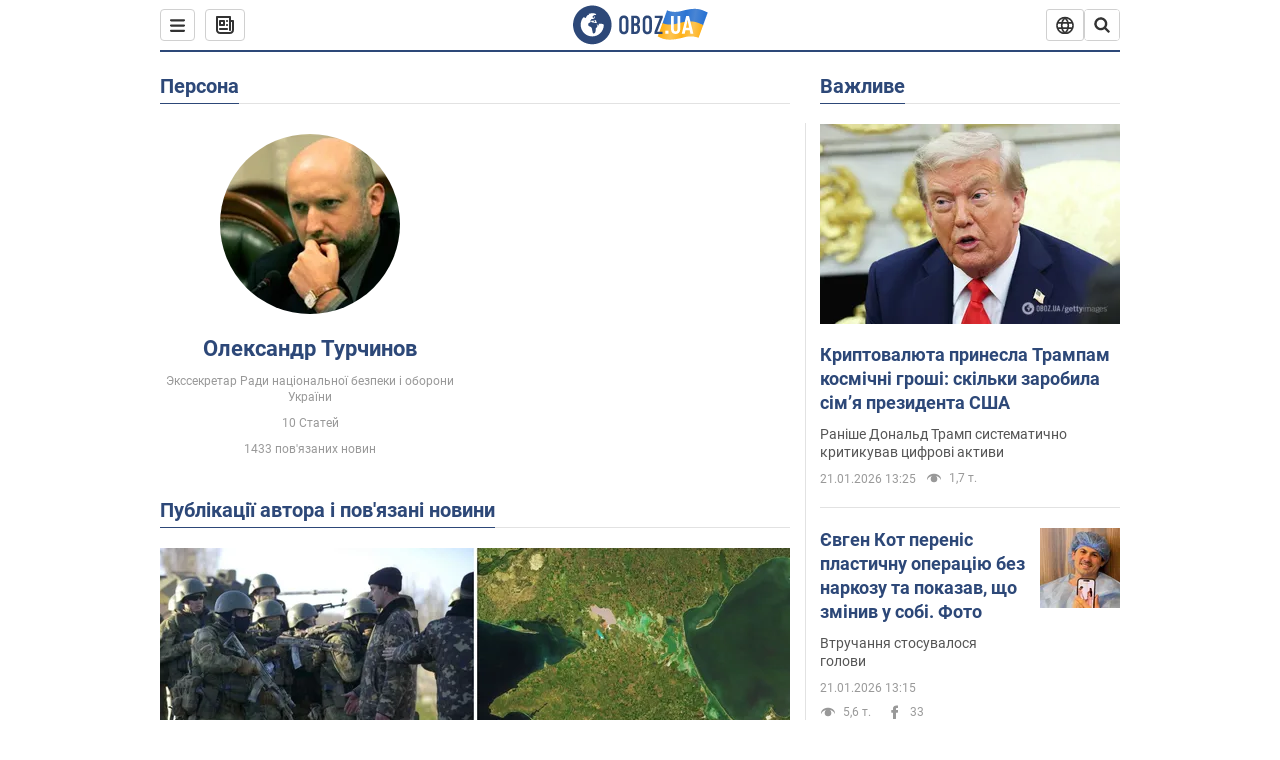

--- FILE ---
content_type: text/html; charset=utf-8
request_url: https://www.obozrevatel.com/ukr/person/turchinov.htm
body_size: 26003
content:
<!DOCTYPE html><html lang="uk"><head><meta charSet="utf-8"><meta name="viewport" content="width=device-width, initial-scale=1.0, maximum-scale=1"><link rel="dns-prefetch" href="//securepubads.g.doubleclick.net"><link rel="preconnect" href="//securepubads.g.doubleclick.net"><link rel="dns-prefetch" href="//cm.g.doubleclick.net"><link rel="preconnect" href="//cm.g.doubleclick.net"><link rel="dns-prefetch" href="//gaua.hit.gemius.pl"><link rel="preconnect" href="//gaua.hit.gemius.pl"><link rel="preconnect" href="https://fonts.googleapis.com"><link rel="preconnect" href="https://fonts.gstatic.com" crossOrigin="anonymous"><script type="text/javascript">
                !function(){"use strict";function e(e){var t=!(arguments.length>1&&void 0!==arguments[1])||arguments[1],c=document.createElement("script");c.src=e,t?c.type="module":(c.async=!0,c.type="text/javascript",c.setAttribute("nomodule",""));var n=document.getElementsByTagName("script")[0];n.parentNode.insertBefore(c,n)}!function(t,c){!function(t,c,n){var a,o,r;n.accountId=c,null!==(a=t.marfeel)&&void 0!==a||(t.marfeel={}),null!==(o=(r=t.marfeel).cmd)&&void 0!==o||(r.cmd=[]),t.marfeel.config=n;var i="https://sdk.mrf.io/statics";e("".concat(i,"/marfeel-sdk.js?id=").concat(c),!0),e("".concat(i,"/marfeel-sdk.es5.js?id=").concat(c),!1)}(t,c,arguments.length>2&&void 0!==arguments[2]?arguments[2]:{})}(window,10008,{} /* Config */)}();
                </script><title>Олександр Турчинов - новини сьогодні, біографія, фото, відео, історія життя| OBOZ.UA</title><meta name="description" content="Олександр Турчинов: новини, публікації, інтерв&#039;ю та розслідування на сайті OBOZ.UA"><meta name="cXenseParse:obo-isAdult" content="false"><meta name="cXenseParse:obo-language" content="ua"><meta name="cXenseParse:obo-pageType" content="person"><meta name="cXenseParse:obo-platform" content="desktop"><meta property="og:type" content="website"><meta property="og:title" content="Олександр Турчинов - новини сьогодні, біографія, фото, відео, історія життя| OBOZ.UA"><meta property="og:description" content="Олександр Турчинов: новини, публікації, інтерв&#039;ю та розслідування на сайті OBOZ.UA"><meta property="og:site_name" content="OBOZ.UA"><meta property="og:image" content="https://cdn.obozrevatel.com/core/img/oboz-social.jpg">									<meta property="og:image:type" content="image/jpg"><meta property="og:image:width" content="1200px"><meta property="og:image:height" content="630px"><meta property="og:url" content="https://www.obozrevatel.com/ukr/person/turchinov.htm"><meta name="twitter:card" content="summary_large_image"><meta name="twitter:title" content="Олександр Турчинов - новини сьогодні, біографія, фото, відео, історія життя| OBOZ.UA"><meta name="twitter:description" content="Олександр Турчинов: новини, публікації, інтерв&#039;ю та розслідування на сайті OBOZ.UA"><meta name="twitter:image" content="https://cdn.obozrevatel.com/core/img/oboz-social.jpg"><meta name="twitter:site" content="@obozrevatel_ua"><meta name="twitter:dnt" content="on"><link rel="canonical" href="https://www.obozrevatel.com/ukr/person/turchinov.htm"><link rel="alternate" hrefLang="ru" href="https://www.obozrevatel.com/person/turchinov.htm"><link rel="alternate" hrefLang="uk" href="https://www.obozrevatel.com/ukr/person/turchinov.htm"><link rel="alternate" hrefLang="x-default" href="https://www.obozrevatel.com/ukr/person/turchinov.htm"><script type="application/ld+json">{"@context":"https://schema.org","@type":"BreadcrumbList","itemListElement":[{"@type":"ListItem","position":1,"item":{"@id":"https://www.obozrevatel.com/ukr/","name":"OBOZ.UA"}},{"@type":"ListItem","position":2,"item":{"@id":"https://www.obozrevatel.com/ukr/person/turchinov.htm","name":"Олександр Турчинов"}}]}</script><script type="application/ld+json">{"@context":"https://schema.org","@type":"WebPage","name":"Олександр Турчинов - новини сьогодні, біографія, фото, відео, історія життя| OBOZ.UA","description":"Олександр Турчинов: новини, публікації, інтерв'ю та розслідування на сайті OBOZ.UA","url":"https://www.obozrevatel.com/ukr/person/turchinov.htm","inLanguage":"ua","additionalType":"landing_homepage","author":{"@type":"NewsMediaOrganization","name":"OBOZ.UA","legalName":"ТОВ Золота середина","url":"https://www.obozrevatel.com/","sameAs":["https://www.facebook.com/obozrevatel","https://m.me/obozrevatel","https://www.instagram.com/obozrevatel.ua","https://www.pinterest.com/obozrevatel","https://x.com/obozrevatel_ua","https://t.me/uaobozrevatel","https://www.youtube.com/channel/UC97O_ce8Rm7rE0hjE82joaA","https://uk.wikipedia.org/wiki/%D0%9E%D0%B1%D0%BE%D0%B7%D1%80%D0%B5%D0%B2%D0%B0%D1%82%D0%B5%D0%BB%D1%8C"],"foundingDate":"2001-04-01","logo":{"@type":"ImageObject","url":"https://cdn.obozrevatel.com/news/img/icons/logo/Logo_Blue_Flag.svg","width":600,"height":60},"address":{"@type":"PostalAddress","streetAddress":"вул. Деревообробна, 7","addressLocality":"Київ","postalCode":"01013","addressCountry":{"@type":"Country","name":"UA"}},"contactPoint":{"@type":"ContactPoint","email":"info@obozrevatel.com","telephone":"+380 (44) 205-44-60","contactType":"customer support","areaServed":"UA","availableLanguage":["uk-UA","ru-UA","en-UA"]},"alternateName":"Obozrevatel"},"publisher":{"@type":"NewsMediaOrganization","name":"OBOZ.UA","legalName":"ТОВ Золота середина","url":"https://www.obozrevatel.com/","sameAs":["https://www.facebook.com/obozrevatel","https://m.me/obozrevatel","https://www.instagram.com/obozrevatel.ua","https://www.pinterest.com/obozrevatel","https://x.com/obozrevatel_ua","https://t.me/uaobozrevatel","https://www.youtube.com/channel/UC97O_ce8Rm7rE0hjE82joaA","https://uk.wikipedia.org/wiki/%D0%9E%D0%B1%D0%BE%D0%B7%D1%80%D0%B5%D0%B2%D0%B0%D1%82%D0%B5%D0%BB%D1%8C"],"foundingDate":"2001-04-01","logo":{"@type":"ImageObject","url":"https://cdn.obozrevatel.com/news/img/icons/logo/Logo_Blue_Flag.svg","width":600,"height":60},"address":{"@type":"PostalAddress","streetAddress":"вул. Деревообробна, 7","addressLocality":"Київ","postalCode":"01013","addressCountry":{"@type":"Country","name":"UA"}},"contactPoint":{"@type":"ContactPoint","email":"info@obozrevatel.com","telephone":"+380 (44) 205-44-60","contactType":"customer support","areaServed":"UA","availableLanguage":["uk-UA","ru-UA","en-UA"]},"alternateName":"Obozrevatel"},"creator":{"@type":"NewsMediaOrganization","name":"OBOZ.UA","legalName":"ТОВ Золота середина","url":"https://www.obozrevatel.com/","sameAs":["https://www.facebook.com/obozrevatel","https://m.me/obozrevatel","https://www.instagram.com/obozrevatel.ua","https://www.pinterest.com/obozrevatel","https://x.com/obozrevatel_ua","https://t.me/uaobozrevatel","https://www.youtube.com/channel/UC97O_ce8Rm7rE0hjE82joaA","https://uk.wikipedia.org/wiki/%D0%9E%D0%B1%D0%BE%D0%B7%D1%80%D0%B5%D0%B2%D0%B0%D1%82%D0%B5%D0%BB%D1%8C"],"foundingDate":"2001-04-01","logo":{"@type":"ImageObject","url":"https://cdn.obozrevatel.com/news/img/icons/logo/Logo_Blue_Flag.svg","width":600,"height":60},"address":{"@type":"PostalAddress","streetAddress":"вул. Деревообробна, 7","addressLocality":"Київ","postalCode":"01013","addressCountry":{"@type":"Country","name":"UA"}},"contactPoint":{"@type":"ContactPoint","email":"info@obozrevatel.com","telephone":"+380 (44) 205-44-60","contactType":"customer support","areaServed":"UA","availableLanguage":["uk-UA","ru-UA","en-UA"]},"alternateName":"Obozrevatel"},"isPartOf":{"@type":"WebSite","url":"https://www.obozrevatel.com/","name":"OBOZ.UA","alternateName":"OBOZ","inLanguage":"ua"},"potentialAction":{"@type":"SearchAction","target":{"@type":"EntryPoint","urlTemplate":"https://www.obozrevatel.com/ukr/search/"},"query-input":{"@type":"PropertyValueSpecification","valueRequired":"http://schema.org/True","valueName":"search_term_string"}}}</script><script type="application/ld+json">{"@context":"https://schema.org","@type":"CollectionPage","name":"Олександр Турчинов - новини сьогодні, біографія, фото, відео, історія життя| OBOZ.UA","description":"Олександр Турчинов: новини, публікації, інтерв'ю та розслідування на сайті OBOZ.UA","url":"https://www.obozrevatel.com/ukr/person/turchinov.htm","mainEntity":{"@type":"ItemList","itemListElement":[{"@type":"ListItem","url":"https://war.obozrevatel.com/ukr/krim-yak-buli-zirvani-plani-kremlya-schodo-rozkolu-ta-okupatsii-ukraini-v-2014-rotsi.htm"},{"@type":"ListItem","url":"https://soc.obozrevatel.com/ukr/prazdniki/den-gidnosti-ta-svobodi-ukraina-vidznachae-datu-pochatku-dvoh-revolyutsij-tsikavi-fakti.htm"},{"@type":"ListItem","url":"https://incident.obozrevatel.com/ukr/crime/navit-pid-chas-vijni-vijskovim-ne-viddayut-korpusi-yaki-vidzhala-prorosijska-banda-yanukovicha-detali-skandalu.htm"},{"@type":"ListItem","url":"https://news.obozrevatel.com/ukr/society/rik-tomu-bijtsi-zsu-vidpravili-na-dno-krejser-moskva-turchinov-pokazav-istorichne-video-zapusku-neptuniv.htm"},{"@type":"ListItem","url":"https://war.obozrevatel.com/ukr/v-rosii-zapustili-fejk-pro-zagibel-turchinova-ekssekretar-rnbo-poradiv-okupantam-pochinati-kopati-mogili-sobi.htm"},{"@type":"ListItem","url":"https://war.obozrevatel.com/ukr/bolyache-koli-jde-z-zhittya-taka-lyudina-turchinov-zaklikav-uvichniti-imya-kombriga-gulyaeva-z-yakim-voyuvav-chotiri-misyatsi-foto.htm"},{"@type":"ListItem","url":"https://war.obozrevatel.com/ukr/turchinov-doluchivsya-do-zboru-koshtiv-na-bronemashini-vid-spravi-gromad-duzhe-potribni-na-peredovij.htm"},{"@type":"ListItem","url":"https://war.obozrevatel.com/ukr/efektivna-ukrainska-zbroya-e-zaporukoyu-nashoi-nezalezhnosti-turchinov-pro-uspih-sau-bogdana.htm"},{"@type":"ListItem","url":"https://www.obozrevatel.com/ukr/politics-news/turchinov-pro-viklik-na-dopit-sbu-ya-na-fronti-mozhu-dati-svidchennya-v-okopi.htm"},{"@type":"ListItem","url":"https://war.obozrevatel.com/ukr/turchinov-zagin-spetspriznachennya-azov-zavdannya-kerivnitstva-kraini-vryatuvati-nashih-geroiv.htm"},{"@type":"ListItem","url":"https://war.obozrevatel.com/ukr/oleksandr-turchinov-krejser-moskva-tse-ne-pershe-efektivne-zastosuvannya-neptuna.htm"},{"@type":"ListItem","url":"https://news.obozrevatel.com/ukr/politics/zayava-putina-duzhe-shozha-na-zvernennya-gitlera-ne-vistachae-lishe-ampuli-tsianistogo-kaliyu-turchinov.htm"},{"@type":"ListItem","url":"https://news.obozrevatel.com/ukr/politics/turchinov-ne-radzhu-biloruskim-vijskovim-perestupati-nash-kordon.htm"},{"@type":"ListItem","url":"https://news.obozrevatel.com/ukr/politics/mi-povinni-pid-kievom-perelamati-hrebet-rosiyanam-turchinov.htm"},{"@type":"ListItem","url":"https://war.obozrevatel.com/ukr/turchinov-poperediv-maroderiv-nashi-bijtsi-znischuvatimut-vas-na-mistsi-bez-zhodnih-sudovih-protsedur.htm"},{"@type":"ListItem","url":"https://news.obozrevatel.com/ukr/politics/prijshov-chas-povisiti-putina-na-chervonij-ploschi-turchinov-zvernuvsya-do-rosiyan.htm"},{"@type":"ListItem","url":"https://news.obozrevatel.com/ukr/politics/turchinov-patrioti-znovu-prijshov-nash-chas-mi-zobovyazani-zahistiti-ukrainu.htm"},{"@type":"ListItem","url":"https://incident.obozrevatel.com/ukr/crime/zvinuvachuvala-turchinova-u-zahoplenni-vladi-zyavilisya-dani-pro-advokatku-yaka-zahischae-slugu-kuzminih.htm"},{"@type":"ListItem","url":"https://news.obozrevatel.com/ukr/politics/golovnim-nastupalnim-prioritetom-genshtabu-rf-e-kiivskij-strategichnij-napryamok-turchinov.htm"},{"@type":"ListItem","url":"https://news.obozrevatel.com/ukr/politics/suddi-sokolovu-yakij-obirae-zapobizhnij-zahid-poroshenku-raptovo-stalo-pogano-i-viklikali-medikiv-turchinov.htm"},{"@type":"ListItem","url":"https://news.obozrevatel.com/ukr/politics/ne-domozhemosya-zhorstkoi-reaktsii-svitu-na-okupatsiyu-kazahstanu-zavtra-v-krovi-topitimut-nas.htm"},{"@type":"ListItem","url":"https://news.obozrevatel.com/ukr/politics/poroshenko-ogolosili-pidozru-u-derzhavnij-zradi-turchinov-zayaviv-scho-sprava-sfabrikovana.htm"},{"@type":"ListItem","url":"https://incident.obozrevatel.com/ukr/crime/ne-tskujte-tih-hto-vas-zahischae-pro-turchinova-zdachu-krimu-ta-geroya-ukraini-da-vinchi.htm"},{"@type":"ListItem","url":"https://news.obozrevatel.com/ukr/politics/turchinov-zaklikav-demokratichnu-opozitsiyu-obednatis-zaradi-zahistu-kraini.htm"},{"@type":"ListItem","url":"https://news.obozrevatel.com/ukr/politics/chi-rozpochnetsya-masshtabna-vijna-z-rf-turchinov-predstaviv-plan-dij-schodo-zapobigannya-vtorgnennyu.htm"}]}}</script><script type="application/ld+json">{"@context":"https://schema.org","@type":"Organization","url":"https://www.obozrevatel.com/","logo":"https://cdn.obozrevatel.com/news/img/icons/logo/Logo_Blue_Flag.svg","name":"OBOZ.UA","sameAs":["https://www.facebook.com/obozrevatel","https://m.me/obozrevatel?ref=On-Site%20Subs.FB-plug","https://www.instagram.com/obozrevatel.ua","https://www.pinterest.com/obozrevatel","https://t.me/uaobozrevatel","https://twitter.com/obozrevatel_ua","https://www.youtube.com/channel/UCMlCPwzF9ibXfCTjFF9Ihmg","https://www.youtube.com/channel/UC97O_ce8Rm7rE0hjE82joaA"]}</script><script type="application/ld+json">{"@context":"https://schema.org","@type":"NewsMediaOrganization","name":"OBOZ.UA","legalName":"ТОВ Золота середина","alternateName":"Obozrevatel","url":"https://www.obozrevatel.com/","sameAs":["https://www.facebook.com/obozrevatel","https://m.me/obozrevatel","https://www.instagram.com/obozrevatel.ua","https://www.pinterest.com/obozrevatel","https://x.com/obozrevatel_ua","https://t.me/uaobozrevatel","https://www.youtube.com/channel/UC97O_ce8Rm7rE0hjE82joaA","https://uk.wikipedia.org/wiki/%D0%9E%D0%B1%D0%BE%D0%B7%D1%80%D0%B5%D0%B2%D0%B0%D1%82%D0%B5%D0%BB%D1%8C"],"foundingDate":"2001-04-01","logo":{"@type":"ImageObject","url":"https://cdn.obozrevatel.com/news/img/icons/logo/Logo_Blue_Flag.svg","width":600,"height":60},"address":{"@type":"PostalAddress","streetAddress":"вул. Деревообробна, 7","addressLocality":"Київ","postalCode":"01013","addressCountry":{"@type":"Country","name":"UA"}},"contactPoint":{"@type":"ContactPoint","email":"info@obozrevatel.com","telephone":"+380 (44) 205-44-60","contactType":"customer support","areaServed":"UA","availableLanguage":["uk-UA","ru-UA","en-UA"]},"publishingPrinciples":"https://www.obozrevatel.com/ukr/editorial.htm","identifier":{"@type":"PropertyValue","propertyID":"https://kg.google.com","value":"/g/11dfwyk_6t"}}</script><script type="application/ld+json">{"@context":"https://schema.org","@type":"Person","name":"Олександр Турчинов","url":"https://www.obozrevatel.com/ukr/person/turchinov.htm","image":"https://i.obozrevatel.com/person/2016/11/14/625396.jpg","jobTitle":"Экссекретар Ради національної безпеки і оборони України"}</script><link rel="preload" href="https://fonts.googleapis.com/css2?family=Roboto:ital,wght@0,100..900;1,100..900&display=swap" as="font" type="font/woff2" crossOrigin="anonymous"><link rel="preload" href="https://cdn.obozrevatel.com/news/commons/person.min.css?v=423698818" as="style"><link rel="preload" href="https://securepubads.g.doubleclick.net/tag/js/gpt.js" as="script"><meta name="theme-color" content="#1C629C"><meta property="fb:app_id" content="236629479701279"><meta property="fb:pages" content="145276418816044"><link rel="shortcut icon" href="https://cdn.obozrevatel.com/news/img/favicons/favicon.ico" type="image/x-icon"><link rel="apple-touch-icon" href="https://cdn.obozrevatel.com/news/img/favicons/72x72.png"><link rel="apple-touch-icon" sizes="96x96" href="https://cdn.obozrevatel.com/news/img/favicons/96x96.png"><link rel="apple-touch-icon" sizes="128x128" href="https://cdn.obozrevatel.com/news/img/favicons/128x128.png"><link rel="apple-touch-icon" sizes="144x144" href="https://cdn.obozrevatel.com/news/img/favicons/144x144.png"><link rel="apple-touch-icon-precomposed" href="https://cdn.obozrevatel.com/news/img/favicons/72x72.png"><link rel="apple-touch-icon-precomposed" sizes="96x96" href="https://cdn.obozrevatel.com/news/img/favicons/96x96.png"><link rel="apple-touch-icon-precomposed" sizes="128x128" href="https://cdn.obozrevatel.com/news/img/favicons/128x128.png"><link rel="apple-touch-icon-precomposed" sizes="144x144" href="https://cdn.obozrevatel.com/news/img/favicons/144x144.png"><link rel="manifest" href="/manifest.json"><link rel="chrome-webstore-item" href="https://chrome.google.com/webstore/detail/geeaennekbbdgfnjhnbgafdfjoefhmbb"><link rel="stylesheet" href="https://cdn.obozrevatel.com/news/commons/person.min.css?v=423698818"><script type="application/ld+json">{"@context":"https://schema.org","@type":"WebSite","url":"https://www.obozrevatel.com/","name":"OBOZ.UA","alternateName":"Obozrevatel","inLanguage":"ua","author":{"@type":"NewsMediaOrganization","name":"OBOZ.UA","legalName":"ТОВ Золота середина","url":"https://www.obozrevatel.com/","sameAs":["https://www.facebook.com/obozrevatel","https://m.me/obozrevatel","https://www.instagram.com/obozrevatel.ua","https://www.pinterest.com/obozrevatel","https://x.com/obozrevatel_ua","https://t.me/uaobozrevatel","https://www.youtube.com/channel/UC97O_ce8Rm7rE0hjE82joaA","https://uk.wikipedia.org/wiki/%D0%9E%D0%B1%D0%BE%D0%B7%D1%80%D0%B5%D0%B2%D0%B0%D1%82%D0%B5%D0%BB%D1%8C"],"foundingDate":"2001-04-01","logo":{"@type":"ImageObject","url":"https://cdn.obozrevatel.com/news/img/icons/logo/Logo_Blue_Flag.svg","width":600,"height":60},"address":{"@type":"PostalAddress","streetAddress":"вул. Деревообробна, 7","addressLocality":"Київ","postalCode":"01013","addressCountry":{"@type":"Country","name":"UA"}},"contactPoint":{"@type":"ContactPoint","email":"info@obozrevatel.com","telephone":"+380 (44) 205-44-60","contactType":"customer support","areaServed":"UA","availableLanguage":["uk-UA","ru-UA","en-UA"]},"alternateName":"Obozrevatel"},"publisher":{"@type":"NewsMediaOrganization","name":"OBOZ.UA","legalName":"ТОВ Золота середина","url":"https://www.obozrevatel.com/","sameAs":["https://www.facebook.com/obozrevatel","https://m.me/obozrevatel","https://www.instagram.com/obozrevatel.ua","https://www.pinterest.com/obozrevatel","https://x.com/obozrevatel_ua","https://t.me/uaobozrevatel","https://www.youtube.com/channel/UC97O_ce8Rm7rE0hjE82joaA","https://uk.wikipedia.org/wiki/%D0%9E%D0%B1%D0%BE%D0%B7%D1%80%D0%B5%D0%B2%D0%B0%D1%82%D0%B5%D0%BB%D1%8C"],"foundingDate":"2001-04-01","logo":{"@type":"ImageObject","url":"https://cdn.obozrevatel.com/news/img/icons/logo/Logo_Blue_Flag.svg","width":600,"height":60},"address":{"@type":"PostalAddress","streetAddress":"вул. Деревообробна, 7","addressLocality":"Київ","postalCode":"01013","addressCountry":{"@type":"Country","name":"UA"}},"contactPoint":{"@type":"ContactPoint","email":"info@obozrevatel.com","telephone":"+380 (44) 205-44-60","contactType":"customer support","areaServed":"UA","availableLanguage":["uk-UA","ru-UA","en-UA"]},"alternateName":"Obozrevatel"},"creator":{"@type":"NewsMediaOrganization","name":"OBOZ.UA","legalName":"ТОВ Золота середина","url":"https://www.obozrevatel.com/","sameAs":["https://www.facebook.com/obozrevatel","https://m.me/obozrevatel","https://www.instagram.com/obozrevatel.ua","https://www.pinterest.com/obozrevatel","https://x.com/obozrevatel_ua","https://t.me/uaobozrevatel","https://www.youtube.com/channel/UC97O_ce8Rm7rE0hjE82joaA","https://uk.wikipedia.org/wiki/%D0%9E%D0%B1%D0%BE%D0%B7%D1%80%D0%B5%D0%B2%D0%B0%D1%82%D0%B5%D0%BB%D1%8C"],"foundingDate":"2001-04-01","logo":{"@type":"ImageObject","url":"https://cdn.obozrevatel.com/news/img/icons/logo/Logo_Blue_Flag.svg","width":600,"height":60},"address":{"@type":"PostalAddress","streetAddress":"вул. Деревообробна, 7","addressLocality":"Київ","postalCode":"01013","addressCountry":{"@type":"Country","name":"UA"}},"contactPoint":{"@type":"ContactPoint","email":"info@obozrevatel.com","telephone":"+380 (44) 205-44-60","contactType":"customer support","areaServed":"UA","availableLanguage":["uk-UA","ru-UA","en-UA"]},"alternateName":"Obozrevatel"},"potentialAction":{"@type":"SearchAction","target":{"@type":"EntryPoint","urlTemplate":"https://www.obozrevatel.com/ukr/search/"},"query-input":{"@type":"PropertyValueSpecification","valueRequired":"http://schema.org/True","valueName":"search_term_string"}}}</script></head><body class=""><noscript><iframe height="0" width="0" style="display:none;visibility:hidden" src="https://www.googletagmanager.com/ns.html?id=GTM-5ZV62SC"></iframe></noscript><div class="page --desktop"><script>var _Oboz_Core_HeaderDropMenu = {"urlRu":"https://www.obozrevatel.com/person/turchinov.htm","urlUa":"https://www.obozrevatel.com/ukr/person/turchinov.htm"};var _Oboz_News_analyticsPageData = {"domain":"www.obozrevatel.com","url":"https://www.obozrevatel.com/ukr/person/turchinov.htm","isAdult":false,"newsId":null,"newsTitle":null,"section":null,"subsection":null,"pageType":"person","newsType":null,"platform":"desktop","language":"ua","city":null,"country":null,"tags":[],"themes":[],"persons":["Олександр Турчинов"],"authors":[],"importance":null,"publishDate":null,"сommentsReactionNumber":null,"facebookReactionNumber":null,"totalBannerCount":null,"variation":"A","taggedAuthor":[],"headlineTags":null};var _Oboz_News_pageName = "person";</script><svg style="height: 0; width: 0; position: absolute; visibility: hidden"><defs><linearGradient id="paint0_linear_12387_16706" x1="131.798" y1="17.1402" x2="91.5905" y2="10.3877" gradientUnits="userSpaceOnUse"><stop stop-color="#2B74D3"></stop><stop offset="0.239583" stop-color="#4A85D3"></stop><stop offset="0.463542" stop-color="#2B74D3"></stop><stop offset="0.75" stop-color="#4A85D3"></stop><stop offset="1" stop-color="#2B74D3"></stop></linearGradient><linearGradient id="paint1_linear_12387_16706" x1="129.203" y1="28.4966" x2="89.6089" y2="22.051" gradientUnits="userSpaceOnUse"><stop stop-color="#FFB117"></stop><stop offset="0.218037" stop-color="#FDC453"></stop><stop offset="0.468388" stop-color="#FFB117"></stop><stop offset="0.741921" stop-color="#FDC453"></stop><stop offset="1" stop-color="#FFB117"></stop></linearGradient></defs></svg><svg display="none"><symbol id="icon-newspaper" viewBox="0 0 18 18"><path fill-rule="evenodd" clip-rule="evenodd" d="M0 1C0 0.447715 0.447715 0 1 0H14C14.5523 0 15 0.447715 15 1V4H17C17.5523 4 18 4.44772 18 5V14C18 16.2091 16.2091 18 14 18H4C1.79086 18 0 16.2091 0 14V1ZM15 6V14C15 14.5523 14.5523 15 14 15C13.4477 15 13 14.5523 13 14V2H2V14C2 15.1046 2.89543 16 4 16H14C15.1046 16 16 15.1046 16 14V6H15Z" fill="#333333"></path><path fill-rule="evenodd" clip-rule="evenodd" d="M5 6V8H7V6H5ZM4 4C3.44772 4 3 4.44772 3 5V9C3 9.55228 3.44772 10 4 10H8C8.55228 10 9 9.55228 9 9V5C9 4.44772 8.55228 4 8 4H4Z" fill="#333333"></path><path d="M10 5C10 4.44772 10.4477 4 11 4C11.5523 4 12 4.44772 12 5C12 5.55228 11.5523 6 11 6C10.4477 6 10 5.55228 10 5Z" fill="#333333"></path><path d="M10 9C10 8.44772 10.4477 8 11 8C11.5523 8 12 8.44772 12 9C12 9.55228 11.5523 10 11 10C10.4477 10 10 9.55228 10 9Z" fill="#333333"></path><path d="M3 13C3 12.4477 3.44772 12 4 12H11C11.5523 12 12 12.4477 12 13C12 13.5523 11.5523 14 11 14H4C3.44772 14 3 13.5523 3 13Z" fill="#333333"></path></symbol><symbol id="icon-fullLogo-oboz" viewBox="0 0 136 40"><path fill-rule="evenodd" clip-rule="evenodd" d="M131.104 20.2371L135.658 7.73113C135.688 7.57495 135.603 7.41871 135.457 7.356C129.08 4.61819 125.19 1.70093 109.414 6.02562C101.972 8.06579 96.8882 6.08989 95.4304 5.39264C95.2178 5.29095 94.9557 5.41694 94.9136 5.64881L90.3627 18.6748C96.9088 22.144 102.431 23.7621 118.156 19.4515C122.124 18.3637 127.176 18.6652 131.104 20.2371Z" fill="url(#paint0_linear_12387_16706)"></path><path fill-rule="evenodd" clip-rule="evenodd" d="M126.247 32.6665C126.446 32.7408 126.667 32.6201 126.706 32.4112L131.234 20.0408C124.705 17.2731 120.923 14.2215 104.94 18.6029C96.0509 21.0397 90.5298 18.0609 90.5298 18.0609L85.8343 31.2079C85.8106 31.3512 85.8822 31.4942 86.0107 31.5617C92.4584 34.9476 97.7923 36.2917 113.343 32.0287C117.184 30.976 122.377 31.2245 126.247 32.6665Z" fill="url(#paint1_linear_12387_16706)"></path><path d="M20.2915 0.526367C9.68855 0.526367 1.05078 9.17004 1.05078 19.8827C1.05078 30.5953 9.68855 39.239 20.2915 39.239C30.9402 39.239 39.5323 30.5493 39.5323 19.8827C39.578 9.17004 30.9402 0.526367 20.2915 0.526367ZM31.8085 20.3884C31.4886 26.5493 26.4613 31.4229 20.2458 31.4229C13.8475 31.4229 8.68309 26.2275 8.68309 19.7907C8.68309 17.262 9.46003 14.9172 10.8311 13.0321C11.4252 12.2045 12.2479 12.1126 12.4764 12.1585C12.4764 12.1585 12.5678 12.3425 12.7049 12.6643C12.842 12.9861 13.0248 13.17 13.2533 13.17C13.5733 13.17 13.8475 12.8482 14.1217 12.2045C14.4416 11.3769 14.8529 10.8252 15.2185 10.5034C15.6299 10.1815 15.9955 9.95165 16.4068 9.81372C16.5439 9.76774 16.681 9.76774 16.8181 9.72177C17.0009 9.67579 17.138 9.58384 17.138 9.49188C17.138 9.262 17.0466 9.07809 16.8181 8.89418C17.7779 8.48039 19.0118 8.2505 20.4743 8.2505C21.7997 8.2505 22.5309 8.43441 22.5309 8.43441C23.5364 8.71027 24.2676 9.17004 24.2219 9.49188C24.1762 9.81372 23.7192 9.99763 23.2165 9.90567C22.7137 9.81372 21.8454 10.2275 21.297 10.7333C20.7485 11.239 20.3829 11.8827 20.4743 12.1126C20.5657 12.3425 20.7942 12.6183 20.8856 12.6183C21.0228 12.6643 21.1599 12.8022 21.2513 12.9402C21.3427 13.0781 21.5255 13.1241 21.6169 13.0321C21.754 12.9402 21.8454 12.7103 21.7997 12.4344C21.7997 12.2045 22.0282 11.7907 22.3481 11.5608C22.668 11.331 22.8966 11.4689 22.8966 11.8827C22.8966 12.2965 22.7137 12.8482 22.4852 13.0781C22.3024 13.3539 21.754 13.7218 21.297 13.9057C20.8399 14.0896 19.4232 13.8597 19.0576 14.3654C18.829 14.6873 19.5603 15.0091 19.1033 15.239C18.829 15.3769 18.5091 15.239 18.372 15.5149C18.2349 15.7907 18.1435 16.2965 18.372 16.4804C18.6462 16.7562 19.4689 16.3884 19.5146 16.0666C19.5603 15.6988 19.8802 15.6988 20.1087 15.7448C20.3372 15.7907 20.6571 15.6988 20.7942 15.5608C20.9314 15.4229 21.2513 15.4229 21.4341 15.5608C21.6169 15.6988 21.8911 16.0206 21.9368 16.2965C22.0282 16.5264 22.0739 16.7103 21.754 16.8942C21.6169 16.9861 21.6626 17.1241 21.7997 17.17C21.9368 17.262 22.3481 17.216 22.4852 17.1241C22.6223 17.0321 22.7137 16.7562 22.7594 16.6183C22.8052 16.4804 23.0337 16.5723 23.1708 16.5264C23.3079 16.4344 23.2165 16.3884 23.0337 16.1126C22.8052 15.8367 22.3938 15.7448 22.3481 15.239C22.3024 15.0551 22.7594 15.0091 23.2165 15.0091C23.6278 15.0091 24.0848 15.4689 24.1762 16.0206C24.2676 16.5723 24.4961 16.9861 24.679 16.9861C24.8618 16.9861 24.8618 17.9057 24.5418 17.9976C24.2219 18.0896 23.4907 18.1356 22.8966 17.9517C21.8454 17.6758 20.6114 17.3999 20.2458 17.354C19.8345 17.308 19.5146 16.9861 19.1947 16.9402C18.5548 16.8482 17.7779 17.5379 17.7779 17.5379C16.9552 17.8137 16.4068 18.4114 16.2697 18.9172C16.1783 19.4229 16.224 20.1585 16.3611 20.5264C16.4982 20.8942 17.138 21.308 17.7322 21.4459C18.3263 21.5838 19.2404 22.3195 19.7888 23.1011C20.2001 24.7562 20.3829 26.1356 20.3829 26.1356C20.52 27.193 20.8399 28.2045 21.1599 28.3884C21.4798 28.6183 22.8509 28.2965 23.3079 27.3769C23.8106 26.4574 23.6278 23.9746 23.7649 23.4689C23.902 23.0091 25.2731 21.9517 25.3645 21.4919C25.4559 21.0781 25.2731 20.4804 25.2731 20.4804C24.8618 19.5149 24.5875 18.6873 24.679 18.6413C24.7704 18.5953 25.0446 19.0091 25.2731 19.6068C25.5016 20.1585 26.0957 20.5264 26.507 20.3425C26.9641 20.1585 27.0098 19.5149 26.6899 18.8252C27.741 18.7333 28.7922 18.7333 29.7062 18.8252C30.6203 18.9172 31.3972 19.285 31.58 19.4689C31.8085 20.0666 31.8085 20.3884 31.8085 20.3884Z" fill="#2D4878"></path><path d="M47.2578 15.5148C47.2578 14.1355 47.3492 12.8022 48.6289 11.6068C49.4058 10.8711 50.457 10.4114 51.8281 10.4114C53.1991 10.4114 54.2503 10.8711 55.0272 11.6068C56.2612 12.8022 56.3983 14.1355 56.3983 15.5148V24.2045C56.3983 25.5838 56.3069 26.9171 55.0272 28.1125C54.2503 28.8482 53.1991 29.3079 51.8281 29.3079C50.457 29.3079 49.4058 28.8482 48.6289 28.1125C47.3949 26.9171 47.2578 25.5838 47.2578 24.2045V15.5148ZM53.7933 15.147C53.7933 14.5953 53.7476 14.0436 53.2448 13.5378C52.9706 13.262 52.4679 13.0321 51.8281 13.0321C51.1882 13.0321 50.7312 13.262 50.4113 13.5378C49.9086 14.0436 49.8629 14.5953 49.8629 15.147V24.6183C49.8629 25.17 49.9086 25.7217 50.4113 26.2275C50.6855 26.5033 51.1882 26.7332 51.8281 26.7332C52.4679 26.7332 52.9249 26.5033 53.2448 26.2275C53.7476 25.7217 53.7933 25.17 53.7933 24.6183V15.147Z" fill="#2D4878"></path><path d="M62.8878 10.6873C63.6648 10.6873 65.173 10.7792 66.3155 11.5608C67.9608 12.7562 67.9608 14.6873 67.9608 15.7907C67.9608 16.9861 67.8694 17.8137 67.1839 18.6413C66.864 19.0551 66.4526 19.3309 66.1784 19.4689C66.864 19.7907 67.1839 20.2505 67.4124 20.6183C67.9151 21.5378 67.9151 22.0436 67.9151 22.9171V24.2964C67.9151 25.0781 67.9151 26.9631 66.3612 28.1125C65.7671 28.5723 64.8073 28.9861 63.2535 28.9861H59.2773V10.6873H62.8878ZM61.9738 18.3194H63.2078C64.0761 18.3194 64.6245 17.9516 64.853 17.6298C65.173 17.262 65.3558 16.6183 65.3558 16.0666V14.9631C65.3558 14.5033 65.1273 14.0436 64.853 13.7217C64.5331 13.3999 64.0304 13.124 63.1621 13.124H61.9281V18.3194H61.9738ZM61.9738 26.6873H63.1621C63.5734 26.6873 64.396 26.6413 64.9445 25.8597C65.4015 25.262 65.4015 24.2964 65.4015 24.0206V23.147C65.4015 22.2735 65.2644 21.6298 64.7159 21.124C64.3046 20.8022 63.8933 20.6643 63.3449 20.6643H62.0195V26.6873H61.9738Z" fill="#2D4878"></path><path d="M70.7461 15.5148C70.7461 14.1355 70.8375 12.8022 72.1172 11.6068C72.8941 10.8711 73.9453 10.4114 75.3163 10.4114C76.6874 10.4114 77.7386 10.8711 78.5155 11.6068C79.7495 12.8022 79.8866 14.1355 79.8866 15.5148V24.2045C79.8866 25.5838 79.7952 26.9171 78.5155 28.1125C77.7386 28.8482 76.6874 29.3079 75.3163 29.3079C73.9453 29.3079 72.8941 28.8482 72.1172 28.1125C70.8832 26.9171 70.7461 25.5838 70.7461 24.2045V15.5148ZM77.2816 15.147C77.2816 14.5953 77.2359 14.0436 76.7331 13.5378C76.4589 13.262 75.9562 13.0321 75.3163 13.0321C74.6765 13.0321 74.2195 13.262 73.8996 13.5378C73.3968 14.0436 73.3511 14.5953 73.3511 15.147V24.6183C73.3511 25.17 73.3968 25.7217 73.8996 26.2275C74.1738 26.5033 74.6765 26.7332 75.3163 26.7332C75.9562 26.7332 76.4132 26.5033 76.7331 26.2275C77.2359 25.7217 77.2816 25.17 77.2816 24.6183V15.147Z" fill="#2D4878"></path><path d="M90.7186 10.6873V12.7102L85.2343 26.6873H90.5815V29.0321H82.4922V26.7332L87.8394 13.0781H82.8578V10.7332H90.7186V10.6873Z" fill="#2D4878"></path><path d="M96.467 28.7466H93.332V25.6596H96.467V28.7466Z" fill="white"></path><path d="M108.258 24.3545C108.258 25.6931 107.842 26.789 107.009 27.6423C106.143 28.5124 105.021 28.9474 103.645 28.9474C102.251 28.9474 101.121 28.5124 100.255 27.6423C99.4222 26.789 99.0059 25.6931 99.0059 24.3545V10.8772H101.861V24.5051C101.861 25.1242 102.03 25.6011 102.37 25.9357C102.71 26.2536 103.135 26.4125 103.645 26.4125C104.154 26.4125 104.571 26.2536 104.894 25.9357C105.233 25.6011 105.403 25.1242 105.403 24.5051V10.8772H108.258V24.3545Z" fill="white"></path><path d="M121.402 28.7466H118.42L117.681 25.2079H113.475L112.762 28.7466H109.754L114.215 10.8772H116.993L121.402 28.7466ZM117.146 22.673L115.591 15.194L114.036 22.673H117.146Z" fill="white"></path></symbol><symbol id="icon-rss" viewBox="0 0 20 20" fill="currentColor"><circle cx="5" cy="15" r="2"></circle><path fill-rule="evenodd" clip-rule="evenodd" d="M3 9C3 8.44772 3.44772 8 4 8C8.55228 8 12 11.4477 12 16C12 16.5523 11.5523 17 11 17C10.4477 17 10 16.5523 10 16C10 12.5523 7.44772 10 4 10C3.44772 10 3 9.55228 3 9Z"></path><path fill-rule="evenodd" clip-rule="evenodd" d="M3 4C3 3.44772 3.44772 3 4 3C11.5523 3 17 8.44772 17 16C17 16.5523 16.5523 17 16 17C15.4477 17 15 16.5523 15 16C15 9.55228 10.4477 5 4 5C3.44772 5 3 4.55228 3 4Z"></path></symbol><symbol id="icon-logo-youtube" viewBox="0 0 20 20"><path d="M19 7.99982C19 7.79982 19 7.59982 19 7.39982C18.9 6.49982 18.8 5.49982 18.2 4.79982C17.7 4.19982 16.9 4.09982 16.1 3.99982C15.2 3.89982 14.2 3.79982 13.2 3.79982C11.3 3.69982 9.29999 3.79982 7.39999 3.79982C6.39999 3.79982 5.39999 3.79982 4.39999 3.89982C3.29999 3.99982 1.99999 4.19982 1.49999 5.39982C0.899994 6.39982 0.999994 7.79982 0.999994 8.99982C0.999994 9.99982 0.999994 11.0998 0.999994 12.0998C1.09999 13.3998 1.09999 15.1998 2.59999 15.7998C3.39999 16.0998 4.29999 16.1998 5.19999 16.1998C6.09999 16.2998 6.99999 16.2998 7.89999 16.2998C9.79999 16.2998 11.6 16.2998 13.5 16.1998C14.8 16.1998 16.1 16.1998 17.4 15.6998C18.5 15.2998 18.8 14.1998 18.9 13.1998C19 12.1998 19 11.1998 19 10.1998C19 9.49982 19 8.79982 19 7.99982Z" fill="currentColor"></path><path d="M12.7 10.0002C11.1 9.1002 9.6 8.1002 8 7.2002C8 9.1002 8 10.9002 8 12.7002C9.6 11.8002 11.1 10.9002 12.7 10.0002Z" fill="white"></path></symbol><symbol id="icon-logo-facebook" viewBox="0 0 20 20"><path fill-rule="evenodd" clip-rule="evenodd" d="M7.80001 10.1V17.8C7.80001 17.9 7.90001 18 8.00001 18H10.9C11 18 11.1 17.9 11.1 17.8V9.9H13.2C13.3 9.9 13.4 9.8 13.4 9.7L13.6 7.3C13.6 7.2 13.5 7.1 13.4 7.1H11.1V5.5C11.1 5.1 11.4 4.8 11.8 4.8H13.4C13.5 4.8 13.6 4.7 13.6 4.6V2.2C13.6 2.1 13.5 2 13.4 2H10.7C9.10001 2 7.80001 3.3 7.80001 4.9V7.2H6.40001C6.30001 7.2 6.20001 7.3 6.20001 7.4V9.8C6.20001 9.9 6.30001 10 6.40001 10H7.80001V10.1Z" fill="currentColor"></path></symbol></svg><header class="headerSticky"><div class="headerSticky_inner"><div class="headerSticky_left"><div class="menu"><button class="menu_btn"><svg class="menu_icon --close" width="22" height="22" viewBox="0 0 22 22" fill="none" xmlns="http://www.w3.org/2000/svg"><path fill="#333333" fill-rule="evenodd" clip-rule="evenodd" d="M3.93061 15.9514C3.34483 16.5372 3.34483 17.4869 3.93061 18.0727C4.5164 18.6585 5.46615 18.6585 6.05193 18.0727L11.0017 13.123L15.9514 18.0727C16.5372 18.6585 17.487 18.6585 18.0728 18.0727C18.6586 17.4869 18.6586 16.5372 18.0728 15.9514L13.123 11.0016L18.0727 6.05187C18.6585 5.46608 18.6585 4.51634 18.0727 3.93055C17.487 3.34476 16.5372 3.34476 15.9514 3.93055L11.0017 8.88031L6.05195 3.9306C5.46616 3.34481 4.51642 3.34481 3.93063 3.9306C3.34484 4.51638 3.34484 5.46613 3.93063 6.05192L8.88035 11.0016L3.93061 15.9514Z"></path></svg><svg class="menu_icon" width="20" height="17" viewBox="0 0 20 17" fill="none" xmlns="http://www.w3.org/2000/svg"><path fill="#333333" fill-rule="evenodd" clip-rule="evenodd" d="M0 1.5C0 0.671573 0.671573 0 1.5 0H18.5C19.3284 0 20 0.671573 20 1.5C20 2.32843 19.3284 3 18.5 3H1.5C0.671573 3 0 2.32843 0 1.5ZM0 8.5C0 7.67157 0.671573 7 1.5 7H18.5C19.3284 7 20 7.67157 20 8.5C20 9.32843 19.3284 10 18.5 10H1.5C0.671573 10 0 9.32843 0 8.5ZM1.5 14C0.671573 14 0 14.6716 0 15.5C0 16.3284 0.671573 17 1.5 17H18.5C19.3284 17 20 16.3284 20 15.5C20 14.6716 19.3284 14 18.5 14H1.5Z"></path></svg></button></div><a class="newsBtn" href="https://www.obozrevatel.com/ukr/main-item/21-01-2026.htm"><div class="icon --icon-newspaper newsBtn_icon"><svg xmlns="http://www.w3.org/2000/svg" version="1.1" preserveAspectRatio="xMinYMin" fill="none" height="18" width="18"><use href="#icon-newspaper"></use></svg></div></a></div><a href="https://www.obozrevatel.com/" class="headerSticky_logo"><div class="icon --icon-fullLogo-oboz headerTopLine_logoImg"><svg xmlns="http://www.w3.org/2000/svg" version="1.1" preserveAspectRatio="xMinYMin" fill="none" height="40" width="136"><use href="#icon-fullLogo-oboz"></use></svg></div></a><div class="headerSticky_right"><div class="headerLangSwitcher undefined"><div class="headerLangSwitcher_btn"><svg width="18" height="18" viewBox="0 0 18 18" fill="none" xmlns="http://www.w3.org/2000/svg"><g clip-path="url(#clip0_11376_34979)"><path d="M16.5556 6.86437C16.0079 5.29719 14.9865 3.93908 13.6328 2.97814C12.2791 2.0172 10.6601 1.50098 9 1.50098C7.3399 1.50098 5.72088 2.0172 4.36718 2.97814C3.01347 3.93908 1.99207 5.29719 1.44445 6.86437M16.5556 6.86437C16.8436 7.68925 17 8.57636 17 9.49992C17.001 10.3975 16.8507 11.2888 16.5556 12.1364M16.5556 6.86437H1.44445M1.44445 6.86437C1.14934 7.71169 0.999092 8.60268 1 9.49992C0.999043 10.3975 1.14929 11.2887 1.44445 12.1364M16.5556 12.1364C16.0079 13.7035 14.9865 15.0616 13.6328 16.0226C12.2791 16.9835 10.6601 17.4998 9 17.4998C7.3399 17.4998 5.72088 16.9835 4.36718 16.0226C3.01347 15.0616 1.99207 13.7035 1.44445 12.1364M16.5556 12.1364H1.44445" stroke="#333333" stroke-width="1.66667" stroke-linecap="round" stroke-linejoin="round"></path><path d="M9.00083 17.5C13.4186 13.0822 13.4186 5.91778 9.00083 1.5C4.58306 5.91778 4.58306 13.0822 9.00083 17.5Z" stroke="#333333" stroke-width="1.66667" stroke-linecap="round" stroke-linejoin="round"></path></g><defs><clipPath id="clip0_11376_34979"><rect width="18" height="18" fill="white" transform="translate(0 0.5)"></rect></clipPath></defs></svg></div><div class="headerLangSwitcher_list"><div class="headerLangSwitcher_item --active"><a href="https://www.obozrevatel.com/ukr/person/turchinov.htm" class="headerLangSwitcher_link" data-langCode="uk"></a><span class="headerLangSwitcher_title">Українська</span><span class="headerLangSwitcher_titleSmall">УКР</span></div><div class="headerLangSwitcher_item "><a href="https://www.obozrevatel.com/person/turchinov.htm" class="headerLangSwitcher_link" data-langCode="ru"></a><span class="headerLangSwitcher_title">русский</span><span class="headerLangSwitcher_titleSmall">РУС</span></div></div></div><nav class="headerSearch" data-project="news"><form class="headerSearch_form"><input class="headerSearch_input" type="search" name="search" placeholder="Пошук по новинах та публікаціях" autoComplete="off" aria-label="Пошуковий рядок" disabled="true"><button class="headerSearch_btn" type="submit"><img class="headerSearch_icon" src="https://cdn.obozrevatel.com/core/img/icons/common/search-grey-dark.svg" alt="" aria-hidden="true"></button><button class="headerSearch_btn --close" type="button"><img class="headerSearch_icon" src="https://cdn.obozrevatel.com/core/img/icons/common/close-rounded-bold-grey-dark.svg" alt="" aria-hidden="true"></button></form></nav></div></div></header><div class="sectionRow --personPreview"><div class="page_leftCol"><article class="section --personInfo" id="undefined"><div class="section_headingWrap"><h2 class="section_heading"><span class="section_titleLink">Персона</span></h2></div><div class="section_content"><section class="personInfo --noContacts"><div class="personInfo_mainInfo"><div class="author"><div class="author_imgWrap"><img class="lazyImg author_img" style="min-height: 180px;" alt="Олександр Турчинов" src="https://i.obozrevatel.com/person/2016/11/14/625396.jpg?size=180x180" srcSet="https://i.obozrevatel.com/person/2016/11/14/625396.jpg?size=180x180 1x 						, https://i.obozrevatel.com/person/2016/11/14/625396.jpg?size=270x270 2x 						, https://i.obozrevatel.com/person/2016/11/14/625396.jpg?size=270x270 3x" sizes="(min-width: 1500px) 100vw 				, (max-width: 1499px) 40vw 				, (max-width: 999px) 20vw" loading="lazy"></div><h1 class="author_name">Олександр Турчинов</h1></div><div class="personInfo_shortDesc">Экссекретар Ради національної безпеки і оборони України</div><div class="personInfo_blogsCount">10 Статей</div><div class="personInfo_blogsNewsCount">1433 пов'язаних новин</div></div><div class="personInfo_restInfoWrapp"><div class="personInfo_restInfo"></div><div class="personInfo_details --displayNone"><button class="personInfo_details_btn"><span class="personInfo_details_btnText">Детальніше</span></button></div></div></section></div></article><article class="section --sectionPersonNews" id="null"><div class="section_headingWrap"><h2 class="section_heading"><span class="section_titleLink">Публікації автора і пов'язані новини</span></h2></div><div class="section_content"><article class="newsImgTop"><h3 class="newsImgTop_title"><a class="newsImgTop_titleLink" href="https://war.obozrevatel.com/ukr/krim-yak-buli-zirvani-plani-kremlya-schodo-rozkolu-ta-okupatsii-ukraini-v-2014-rotsi.htm" rel="bookmark">Крим. Як були зірвані плани Кремля щодо розколу та окупації України в 2014 році</a></h3><p class="newsImgTop_descr"><a class="newsImgTop_descrLink" href="https://war.obozrevatel.com/ukr/krim-yak-buli-zirvani-plani-kremlya-schodo-rozkolu-ta-okupatsii-ukraini-v-2014-rotsi.htm">Всі розповіді про те, що "ми не отримали наказів і тому не звільнили Крим" – є спотворенням історичної правди, свідченням некомпетентності або політичної заангажованості</a></p><div class="newsImgTop_imgWrap"><a class="newsImgTop_imgLink" href="https://war.obozrevatel.com/ukr/krim-yak-buli-zirvani-plani-kremlya-schodo-rozkolu-ta-okupatsii-ukraini-v-2014-rotsi.htm" rel="bookmark"><img class="lazyImg newsImgTop_img" style="min-height: 462px;" alt="Крим. Як були зірвані плани Кремля щодо розколу та окупації України в 2014 році" src="https://i.obozrevatel.com/news/2025/4/15/filestoragetemp9.jpg?size=1944x924" srcSet="https://i.obozrevatel.com/news/2025/4/15/filestoragetemp9.jpg?size=972x462 1500w , https://i.obozrevatel.com/news/2025/4/15/filestoragetemp9.jpg?size=630x300 1000w" sizes="(min-width: 1500px) 100vw 				, (max-width: 1499px) 40vw 				, (max-width: 999px) 20vw" loading="lazy"></a></div><div class="newsImgTop_footer"><a class="sectionLabel" href="https://war.obozrevatel.com/ukr/">War</a><footer><div class="reaction"><div class="reaction_item --topView"><div class="icon --icon-views reaction_icon --blue"><svg xmlns="http://www.w3.org/2000/svg" version="1.1" preserveAspectRatio="xMinYMin" fill="none" height="16" width="16"><use href="#common-views"></use></svg></div><span class="reaction_value"> 19,4 т. </span></div><div class="reaction_item --hotFacebook"><img class="reaction_icon" src="https://cdn.obozrevatel.com/core/img/icons/social/facebook-fb-brand.svg" alt="" aria-hidden="true"><span class="reaction_value">123</span></div></div></footer></div></article><article class="newsImgRowTime"><div class="newsImgRowTime_inner"><div class="newsImgRowTime_imgWrap"><a class="newsImgRowTime_imgLink" href="https://soc.obozrevatel.com/ukr/prazdniki/den-gidnosti-ta-svobodi-ukraina-vidznachae-datu-pochatku-dvoh-revolyutsij-tsikavi-fakti.htm" rel="bookmark"><img class="lazyImg newsImgRowTime_img" style="min-height: 160px;" alt="День Гідності та Свободи: Україна відзначає дату початку двох революцій. Цікаві факти" src="https://i.obozrevatel.com/news/2023/11/21/img4297.png?size=1944x924" srcSet="https://i.obozrevatel.com/news/2023/11/21/img4297.png?size=240x160 1500w , https://i.obozrevatel.com/news/2023/11/21/img4297.png?size=188x125 1000w" sizes="(min-width: 1500px) 100vw 				, (max-width: 1499px) 40vw 				, (max-width: 999px) 20vw" loading="lazy"></a></div><h3 class="newsImgRowTime_title"><a class="newsImgRowTime_titleLink --allocated" href="https://soc.obozrevatel.com/ukr/prazdniki/den-gidnosti-ta-svobodi-ukraina-vidznachae-datu-pochatku-dvoh-revolyutsij-tsikavi-fakti.htm" rel="bookmark">День Гідності та Свободи: Україна відзначає дату початку двох революцій. Цікаві факти</a></h3><p class="newsImgRowTime_descr"><a class="newsImgRowTime_descrLink" href="https://soc.obozrevatel.com/ukr/prazdniki/den-gidnosti-ta-svobodi-ukraina-vidznachae-datu-pochatku-dvoh-revolyutsij-tsikavi-fakti.htm">Про ці події має пам’ятати кожен українець </a></p><div class="newsImgRowTime_footer"><a class="sectionLabel" href="https://soc.obozrevatel.com/ukr/prazdniki/">Свята</a><div class="newsImgRowTime_wrap"></div><footer><time class="time" dateTime="2023-11-21T09:42:00" title="21.11.2023 09:42"><span class="time_value">21.11.2023 09:42</span></time><div class="reaction"><div class="reaction_item"><div class="icon --icon-views reaction_icon --gray"><svg xmlns="http://www.w3.org/2000/svg" version="1.1" preserveAspectRatio="xMinYMin" fill="none" height="16" width="16"><use href="#common-views"></use></svg></div><span class="reaction_value"> 2,7 т. </span></div><div class="reaction_item"><img class="reaction_icon" src="https://cdn.obozrevatel.com/core/img/icons/social/facebook-grey-9.svg" alt="" aria-hidden="true"><span class="reaction_value">50</span></div></div></footer></div></div><div class="newsImgRowTime_timeInner"><time class="newsImgRowTime_time" dateTime="2023-11-21T09:42:00">09:42<span class="newsImgRowTime_data">21 листопада</span></time></div></article><article class="newsImgRowTime"><div class="newsImgRowTime_inner"><div class="newsImgRowTime_imgWrap"><a class="newsImgRowTime_imgLink" href="https://incident.obozrevatel.com/ukr/crime/navit-pid-chas-vijni-vijskovim-ne-viddayut-korpusi-yaki-vidzhala-prorosijska-banda-yanukovicha-detali-skandalu.htm" rel="bookmark"><img class="lazyImg newsImgRowTime_img" style="min-height: 160px;" alt="університет оборони" src="https://i.obozrevatel.com/news/2023/7/2/filestoragetemp5.jpg?size=1944x924" srcSet="https://i.obozrevatel.com/news/2023/7/2/filestoragetemp5.jpg?size=240x160 1500w , https://i.obozrevatel.com/news/2023/7/2/filestoragetemp5.jpg?size=188x125 1000w" sizes="(min-width: 1500px) 100vw 				, (max-width: 1499px) 40vw 				, (max-width: 999px) 20vw" loading="lazy"></a></div><h3 class="newsImgRowTime_title"><a class="newsImgRowTime_titleLink --allocated" href="https://incident.obozrevatel.com/ukr/crime/navit-pid-chas-vijni-vijskovim-ne-viddayut-korpusi-yaki-vidzhala-prorosijska-banda-yanukovicha-detali-skandalu.htm" rel="bookmark">Навіть під час війни військовим не віддають корпуси, які "віджала" проросійська банда Януковича: деталі скандалу</a></h3><p class="newsImgRowTime_descr"><a class="newsImgRowTime_descrLink" href="https://incident.obozrevatel.com/ukr/crime/navit-pid-chas-vijni-vijskovim-ne-viddayut-korpusi-yaki-vidzhala-prorosijska-banda-yanukovicha-detali-skandalu.htm">Нині їх чіпко "утримують" судді</a></p><div class="newsImgRowTime_footer"><a class="sectionLabel" href="https://incident.obozrevatel.com/ukr/crime/">Кримінальні новини</a><div class="newsImgRowTime_wrap"></div><footer><time class="time" dateTime="2023-07-03T04:00:00" title="3.07.2023 04:00"><span class="time_value">3.07.2023 04:00</span></time><div class="reaction"><div class="reaction_item --topView"><div class="icon --icon-views reaction_icon --blue"><svg xmlns="http://www.w3.org/2000/svg" version="1.1" preserveAspectRatio="xMinYMin" fill="none" height="16" width="16"><use href="#common-views"></use></svg></div><span class="reaction_value"> 33,8 т. </span></div><div class="reaction_item --hotFacebook"><img class="reaction_icon" src="https://cdn.obozrevatel.com/core/img/icons/social/facebook-fb-brand.svg" alt="" aria-hidden="true"><span class="reaction_value">127</span></div></div></footer></div></div><div class="newsImgRowTime_timeInner"><time class="newsImgRowTime_time" dateTime="2023-07-03T04:00:00">04:00<span class="newsImgRowTime_data">3 липня</span></time></div></article><article class="newsImgRowTime"><div class="newsImgRowTime_inner"><div class="newsImgRowTime_imgWrap"><a class="newsImgRowTime_imgLink" href="https://news.obozrevatel.com/ukr/society/rik-tomu-bijtsi-zsu-vidpravili-na-dno-krejser-moskva-turchinov-pokazav-istorichne-video-zapusku-neptuniv.htm" rel="bookmark"><img class="lazyImg newsImgRowTime_img" style="min-height: 160px;" alt="Рік тому бійці ЗСУ відправили на дно крейсер &#039;Москва&#039;: Турчинов показав історичне відео запуску &#039;Нептунів&#039;" src="https://i.obozrevatel.com/news/2023/4/13/filestoragetemp-2023-04-13t172951-659.jpg?size=1944x924" srcSet="https://i.obozrevatel.com/news/2023/4/13/filestoragetemp-2023-04-13t172951-659.jpg?size=240x160 1500w , https://i.obozrevatel.com/news/2023/4/13/filestoragetemp-2023-04-13t172951-659.jpg?size=188x125 1000w" sizes="(min-width: 1500px) 100vw 				, (max-width: 1499px) 40vw 				, (max-width: 999px) 20vw" loading="lazy"></a></div><h3 class="newsImgRowTime_title"><a class="newsImgRowTime_titleLink --allocated" href="https://news.obozrevatel.com/ukr/society/rik-tomu-bijtsi-zsu-vidpravili-na-dno-krejser-moskva-turchinov-pokazav-istorichne-video-zapusku-neptuniv.htm" rel="bookmark">Рік тому бійці ЗСУ відправили на дно крейсер "Москва": Турчинов показав історичне відео запуску "Нептунів"</a></h3><p class="newsImgRowTime_descr"><a class="newsImgRowTime_descrLink" href="https://news.obozrevatel.com/ukr/society/rik-tomu-bijtsi-zsu-vidpravili-na-dno-krejser-moskva-turchinov-pokazav-istorichne-video-zapusku-neptuniv.htm">Судно пішло на дно і вже наступного дня затонуло, що стало по-справжньому тріумфальною подією</a></p><div class="newsImgRowTime_footer"><a class="sectionLabel" href="https://news.obozrevatel.com/ukr/society/">Суспільство</a><div class="newsImgRowTime_wrap"></div><footer><time class="time" dateTime="2023-04-13T17:47:00" title="13.04.2023 17:47"><span class="time_value">13.04.2023 17:47</span></time><div class="reaction"><div class="reaction_item --topView"><div class="icon --icon-views reaction_icon --blue"><svg xmlns="http://www.w3.org/2000/svg" version="1.1" preserveAspectRatio="xMinYMin" fill="none" height="16" width="16"><use href="#common-views"></use></svg></div><span class="reaction_value"> 31,9 т. </span></div><div class="reaction_item --hotFacebook"><img class="reaction_icon" src="https://cdn.obozrevatel.com/core/img/icons/social/facebook-fb-brand.svg" alt="" aria-hidden="true"><span class="reaction_value">855</span></div></div></footer></div></div><div class="newsImgRowTime_timeInner"><time class="newsImgRowTime_time" dateTime="2023-04-13T17:47:00">17:47<span class="newsImgRowTime_data">13 квітня</span></time></div></article><article class="newsImgRowTime"><div class="newsImgRowTime_inner"><div class="newsImgRowTime_imgWrap"><a class="newsImgRowTime_imgLink" href="https://war.obozrevatel.com/ukr/v-rosii-zapustili-fejk-pro-zagibel-turchinova-ekssekretar-rnbo-poradiv-okupantam-pochinati-kopati-mogili-sobi.htm" rel="bookmark"><img class="lazyImg newsImgRowTime_img" style="min-height: 160px;" alt="У Росії запустили фейк про загибель Турчинова: екссекретар РНБО порадив окупантам починати копати могили собі" src="https://i.obozrevatel.com/news/2022/12/14/filestoragetemp-2022-12-14t220033-239.jpg?size=1944x924" srcSet="https://i.obozrevatel.com/news/2022/12/14/filestoragetemp-2022-12-14t220033-239.jpg?size=240x160 1500w , https://i.obozrevatel.com/news/2022/12/14/filestoragetemp-2022-12-14t220033-239.jpg?size=188x125 1000w" sizes="(min-width: 1500px) 100vw 				, (max-width: 1499px) 40vw 				, (max-width: 999px) 20vw" loading="lazy"></a></div><h3 class="newsImgRowTime_title"><a class="newsImgRowTime_titleLink --allocated" href="https://war.obozrevatel.com/ukr/v-rosii-zapustili-fejk-pro-zagibel-turchinova-ekssekretar-rnbo-poradiv-okupantam-pochinati-kopati-mogili-sobi.htm" rel="bookmark">У Росії запустили фейк про загибель Турчинова: екссекретар РНБО порадив окупантам починати копати могили собі</a></h3><p class="newsImgRowTime_descr"><a class="newsImgRowTime_descrLink" href="https://war.obozrevatel.com/ukr/v-rosii-zapustili-fejk-pro-zagibel-turchinova-ekssekretar-rnbo-poradiv-okupantam-pochinati-kopati-mogili-sobi.htm">Окупанти вже заявили, що це фейк</a></p><div class="newsImgRowTime_footer"><a class="sectionLabel" href="https://war.obozrevatel.com/ukr/">War</a><div class="newsImgRowTime_wrap"></div><footer><time class="time" dateTime="2022-12-14T22:01:00" title="14.12.2022 22:01"><span class="time_value">14.12.2022 22:01</span></time><div class="reaction"><div class="reaction_item"><div class="icon --icon-views reaction_icon --gray"><svg xmlns="http://www.w3.org/2000/svg" version="1.1" preserveAspectRatio="xMinYMin" fill="none" height="16" width="16"><use href="#common-views"></use></svg></div><span class="reaction_value"> 9,8 т. </span></div><div class="reaction_item"><img class="reaction_icon" src="https://cdn.obozrevatel.com/core/img/icons/social/facebook-grey-9.svg" alt="" aria-hidden="true"><span class="reaction_value">18</span></div></div></footer></div></div><div class="newsImgRowTime_timeInner"><time class="newsImgRowTime_time" dateTime="2022-12-14T22:01:00">22:01<span class="newsImgRowTime_data">14 грудня</span></time></div></article><article class="newsImgRowTime"><div class="newsImgRowTime_inner"><div class="newsImgRowTime_imgWrap"><a class="newsImgRowTime_imgLink" href="https://war.obozrevatel.com/ukr/bolyache-koli-jde-z-zhittya-taka-lyudina-turchinov-zaklikav-uvichniti-imya-kombriga-gulyaeva-z-yakim-voyuvav-chotiri-misyatsi-foto.htm" rel="bookmark"><img class="lazyImg newsImgRowTime_img" style="min-height: 160px;" alt="Турчинов закликав увічнити ім&#039;я комбрига Гуляєва" src="https://i.obozrevatel.com/news/2022/7/26/turchynov-gulyaev-koll2.jpg?size=1944x924" srcSet="https://i.obozrevatel.com/news/2022/7/26/turchynov-gulyaev-koll1.jpg?size=240x160 1500w , https://i.obozrevatel.com/news/2022/7/26/turchynov-gulyaev-koll1.jpg?size=188x125 1000w" sizes="(min-width: 1500px) 100vw 				, (max-width: 1499px) 40vw 				, (max-width: 999px) 20vw" loading="lazy"></a></div><h3 class="newsImgRowTime_title"><a class="newsImgRowTime_titleLink false" href="https://war.obozrevatel.com/ukr/bolyache-koli-jde-z-zhittya-taka-lyudina-turchinov-zaklikav-uvichniti-imya-kombriga-gulyaeva-z-yakim-voyuvav-chotiri-misyatsi-foto.htm" rel="bookmark">Боляче, коли йде з життя така людина: Турчинов закликав увічнити ім'я комбрига Гуляєва, з яким воював чотири місяці. Фото</a></h3><p class="newsImgRowTime_descr"><a class="newsImgRowTime_descrLink" href="https://war.obozrevatel.com/ukr/bolyache-koli-jde-z-zhittya-taka-lyudina-turchinov-zaklikav-uvichniti-imya-kombriga-gulyaeva-z-yakim-voyuvav-chotiri-misyatsi-foto.htm">Іменем полковника Гуляєва мають бути названі вулиці в Одесі та Миколаєві</a></p><div class="newsImgRowTime_footer"><a class="sectionLabel" href="https://war.obozrevatel.com/ukr/">War</a><div class="newsImgRowTime_wrap"></div><footer><time class="time" dateTime="2022-07-26T22:11:00" title="26.07.2022 22:11"><span class="time_value">26.07.2022 22:11</span></time><div class="reaction"><div class="reaction_item --topView"><div class="icon --icon-views reaction_icon --blue"><svg xmlns="http://www.w3.org/2000/svg" version="1.1" preserveAspectRatio="xMinYMin" fill="none" height="16" width="16"><use href="#common-views"></use></svg></div><span class="reaction_value"> 17,6 т. </span></div><div class="reaction_item --hotFacebook"><img class="reaction_icon" src="https://cdn.obozrevatel.com/core/img/icons/social/facebook-fb-brand.svg" alt="" aria-hidden="true"><span class="reaction_value">701</span></div></div></footer></div></div><div class="newsImgRowTime_timeInner"><time class="newsImgRowTime_time" dateTime="2022-07-26T22:11:00">22:11<span class="newsImgRowTime_data">26 липня</span></time></div></article><article class="newsImgRowTime"><div class="newsImgRowTime_inner"><div class="newsImgRowTime_imgWrap"><a class="newsImgRowTime_imgLink" href="https://war.obozrevatel.com/ukr/turchinov-doluchivsya-do-zboru-koshtiv-na-bronemashini-vid-spravi-gromad-duzhe-potribni-na-peredovij.htm" rel="bookmark"><img class="lazyImg newsImgRowTime_img" style="min-height: 160px;" alt="Турчинов долучився до збору коштів на бронемашини від &#039;Справи Громад&#039;: дуже потрібні на передовій" src="https://i.obozrevatel.com/news/2022/7/8/filestoragetemp-2022-07-08t120704-167.jpg?size=1944x924" srcSet="https://i.obozrevatel.com/news/2022/7/8/filestoragetemp-2022-07-08t120704-167.jpg?size=240x160 1500w , https://i.obozrevatel.com/news/2022/7/8/filestoragetemp-2022-07-08t120704-167.jpg?size=188x125 1000w" sizes="(min-width: 1500px) 100vw 				, (max-width: 1499px) 40vw 				, (max-width: 999px) 20vw" loading="lazy"></a></div><h3 class="newsImgRowTime_title"><a class="newsImgRowTime_titleLink false" href="https://war.obozrevatel.com/ukr/turchinov-doluchivsya-do-zboru-koshtiv-na-bronemashini-vid-spravi-gromad-duzhe-potribni-na-peredovij.htm" rel="bookmark">Турчинов долучився до збору коштів на бронемашини від "Справи Громад": дуже потрібні на передовій</a></h3><p class="newsImgRowTime_descr"><a class="newsImgRowTime_descrLink" href="https://war.obozrevatel.com/ukr/turchinov-doluchivsya-do-zboru-koshtiv-na-bronemashini-vid-spravi-gromad-duzhe-potribni-na-peredovij.htm"> Броньовики будуть передані бійцям Десантно-штурмових військ ЗСУ</a></p><div class="newsImgRowTime_footer"><a class="sectionLabel" href="https://war.obozrevatel.com/ukr/">War</a><div class="newsImgRowTime_wrap"></div><footer><time class="time" dateTime="2022-07-08T12:36:00" title="8.07.2022 12:36"><span class="time_value">8.07.2022 12:36</span></time><div class="reaction"><div class="reaction_item --topView"><div class="icon --icon-views reaction_icon --blue"><svg xmlns="http://www.w3.org/2000/svg" version="1.1" preserveAspectRatio="xMinYMin" fill="none" height="16" width="16"><use href="#common-views"></use></svg></div><span class="reaction_value"> 13,9 т. </span></div></div></footer></div></div><div class="newsImgRowTime_timeInner"><time class="newsImgRowTime_time" dateTime="2022-07-08T12:36:00">12:36<span class="newsImgRowTime_data">8 липня</span></time></div></article><article class="newsImgRowTime"><div class="newsImgRowTime_inner"><div class="newsImgRowTime_imgWrap"><a class="newsImgRowTime_imgLink" href="https://war.obozrevatel.com/ukr/efektivna-ukrainska-zbroya-e-zaporukoyu-nashoi-nezalezhnosti-turchinov-pro-uspih-sau-bogdana.htm" rel="bookmark"><img class="lazyImg newsImgRowTime_img" style="min-height: 160px;" alt="Ефективна українська зброя є запорукою нашої незалежності, – Турчинов про успіх САУ &#039;Богдана&#039;" src="https://i.obozrevatel.com/news/2022/6/30/filestoragetemp-2022-06-30t220948-697.jpg?size=1944x924" srcSet="https://i.obozrevatel.com/news/2022/6/30/filestoragetemp-2022-06-30t220948-697.jpg?size=240x160 1500w , https://i.obozrevatel.com/news/2022/6/30/filestoragetemp-2022-06-30t220948-697.jpg?size=188x125 1000w" sizes="(min-width: 1500px) 100vw 				, (max-width: 1499px) 40vw 				, (max-width: 999px) 20vw" loading="lazy"></a></div><h3 class="newsImgRowTime_title"><a class="newsImgRowTime_titleLink false" href="https://war.obozrevatel.com/ukr/efektivna-ukrainska-zbroya-e-zaporukoyu-nashoi-nezalezhnosti-turchinov-pro-uspih-sau-bogdana.htm" rel="bookmark">Ефективна українська зброя є запорукою нашої незалежності, – Турчинов про успіх САУ "Богдана"</a></h3><p class="newsImgRowTime_descr"><a class="newsImgRowTime_descrLink" href="https://war.obozrevatel.com/ukr/efektivna-ukrainska-zbroya-e-zaporukoyu-nashoi-nezalezhnosti-turchinov-pro-uspih-sau-bogdana.htm">Війна має навчити українців обирати пріоритетом виробництво власного озброєння</a></p><div class="newsImgRowTime_footer"><a class="sectionLabel" href="https://war.obozrevatel.com/ukr/">War</a><div class="newsImgRowTime_wrap"></div><footer><time class="time" dateTime="2022-06-30T22:12:00" title="30.06.2022 22:12"><span class="time_value">30.06.2022 22:12</span></time><div class="reaction"><div class="reaction_item"><div class="icon --icon-views reaction_icon --gray"><svg xmlns="http://www.w3.org/2000/svg" version="1.1" preserveAspectRatio="xMinYMin" fill="none" height="16" width="16"><use href="#common-views"></use></svg></div><span class="reaction_value"> 2,4 т. </span></div><div class="reaction_item"><img class="reaction_icon" src="https://cdn.obozrevatel.com/core/img/icons/social/facebook-grey-9.svg" alt="" aria-hidden="true"><span class="reaction_value">64</span></div></div></footer></div></div><div class="newsImgRowTime_timeInner"><time class="newsImgRowTime_time" dateTime="2022-06-30T22:12:00">22:12<span class="newsImgRowTime_data">30 червня</span></time></div></article><article class="newsImgRowTime"><div class="newsImgRowTime_inner"><div class="newsImgRowTime_imgWrap"><a class="newsImgRowTime_imgLink" href="https://www.obozrevatel.com/ukr/politics-news/turchinov-pro-viklik-na-dopit-sbu-ya-na-fronti-mozhu-dati-svidchennya-v-okopi.htm" rel="bookmark"><img class="lazyImg newsImgRowTime_img" style="min-height: 160px;" alt="Турчинов про виклик на допит СБУ: я на фронті, можу дати свідчення в окопі" src="https://i.obozrevatel.com/news/2022/5/25/filestoragetemp-2022-05-25t152608-192.jpg?size=1944x924" srcSet="https://i.obozrevatel.com/news/2022/5/25/filestoragetemp-2022-05-25t152608-192.jpg?size=240x160 1500w , https://i.obozrevatel.com/news/2022/5/25/filestoragetemp-2022-05-25t152608-192.jpg?size=188x125 1000w" sizes="(min-width: 1500px) 100vw 				, (max-width: 1499px) 40vw 				, (max-width: 999px) 20vw" loading="lazy"></a></div><h3 class="newsImgRowTime_title"><a class="newsImgRowTime_titleLink false" href="https://www.obozrevatel.com/ukr/politics-news/turchinov-pro-viklik-na-dopit-sbu-ya-na-fronti-mozhu-dati-svidchennya-v-okopi.htm" rel="bookmark">Турчинов про виклик на допит СБУ: я на фронті, можу дати свідчення в окопі</a></h3><p class="newsImgRowTime_descr"><a class="newsImgRowTime_descrLink" href="https://www.obozrevatel.com/ukr/politics-news/turchinov-pro-viklik-na-dopit-sbu-ya-na-fronti-mozhu-dati-svidchennya-v-okopi.htm">Колишній Секретар РНБО прокоментував повістку </a></p><div class="newsImgRowTime_footer"><a class="sectionLabel" href="https://incident.obozrevatel.com/ukr/crime/">Кримінальні новини</a><div class="newsImgRowTime_wrap"></div><footer><time class="time" dateTime="2022-05-25T15:27:00" title="25.05.2022 15:27"><span class="time_value">25.05.2022 15:27</span></time><div class="reaction"><div class="reaction_item --topView"><div class="icon --icon-views reaction_icon --blue"><svg xmlns="http://www.w3.org/2000/svg" version="1.1" preserveAspectRatio="xMinYMin" fill="none" height="16" width="16"><use href="#common-views"></use></svg></div><span class="reaction_value"> 13,9 т. </span></div><div class="reaction_item"><img class="reaction_icon" src="https://cdn.obozrevatel.com/core/img/icons/social/facebook-grey-9.svg" alt="" aria-hidden="true"><span class="reaction_value">87</span></div></div></footer></div></div><div class="newsImgRowTime_timeInner"><time class="newsImgRowTime_time" dateTime="2022-05-25T15:27:00">15:27<span class="newsImgRowTime_data">25 травня</span></time></div></article><article class="newsImgRowTime"><div class="newsImgRowTime_inner"><div class="newsImgRowTime_imgWrap"><a class="newsImgRowTime_imgLink" href="https://war.obozrevatel.com/ukr/turchinov-zagin-spetspriznachennya-azov-zavdannya-kerivnitstva-kraini-vryatuvati-nashih-geroiv.htm" rel="bookmark"><img class="lazyImg newsImgRowTime_img" style="min-height: 160px;" alt="Загін спецпризначення &#039;Азов&#039;: завдання керівництва країни врятувати наших героїв!" src="https://i.obozrevatel.com/news/2022/4/28/filestoragetemp-70.jpg?size=1944x924" srcSet="https://i.obozrevatel.com/news/2022/4/28/filestoragetemp-70.jpg?size=240x160 1500w , https://i.obozrevatel.com/news/2022/4/28/filestoragetemp-70.jpg?size=188x125 1000w" sizes="(min-width: 1500px) 100vw 				, (max-width: 1499px) 40vw 				, (max-width: 999px) 20vw" loading="lazy"></a></div><h3 class="newsImgRowTime_title"><a class="newsImgRowTime_titleLink false" href="https://war.obozrevatel.com/ukr/turchinov-zagin-spetspriznachennya-azov-zavdannya-kerivnitstva-kraini-vryatuvati-nashih-geroiv.htm" rel="bookmark">Загін спецпризначення "Азов": завдання керівництва країни врятувати наших героїв!</a></h3><p class="newsImgRowTime_descr"><a class="newsImgRowTime_descrLink" href="https://war.obozrevatel.com/ukr/turchinov-zagin-spetspriznachennya-azov-zavdannya-kerivnitstva-kraini-vryatuvati-nashih-geroiv.htm">8 років слави, 8 років перемог, 8 років безсмертя! З днем народження, герої!</a></p><div class="newsImgRowTime_footer"><a class="sectionLabel" href="https://war.obozrevatel.com/ukr/">War</a><div class="newsImgRowTime_wrap"></div><footer><time class="time" dateTime="2022-05-05T17:18:00" title="5.05.2022 17:18"><span class="time_value">5.05.2022 17:18</span></time><div class="reaction"><div class="reaction_item --topView"><div class="icon --icon-views reaction_icon --blue"><svg xmlns="http://www.w3.org/2000/svg" version="1.1" preserveAspectRatio="xMinYMin" fill="none" height="16" width="16"><use href="#common-views"></use></svg></div><span class="reaction_value"> 27,6 т. </span></div><div class="reaction_item --hotFacebook"><img class="reaction_icon" src="https://cdn.obozrevatel.com/core/img/icons/social/facebook-fb-brand.svg" alt="" aria-hidden="true"><span class="reaction_value">111</span></div></div></footer></div></div><div class="newsImgRowTime_timeInner"><time class="newsImgRowTime_time" dateTime="2022-05-05T17:18:00">17:18<span class="newsImgRowTime_data">5 травня</span></time></div></article><article class="newsImgRowTime"><div class="newsImgRowTime_inner"><div class="newsImgRowTime_imgWrap"><a class="newsImgRowTime_imgLink" href="https://war.obozrevatel.com/ukr/oleksandr-turchinov-krejser-moskva-tse-ne-pershe-efektivne-zastosuvannya-neptuna.htm" rel="bookmark"><img class="lazyImg newsImgRowTime_img" style="min-height: 160px;" alt="Олександр Турчинов: крейсер &#039;Москва&#039; – це не перше ефективне застосування &#039;Нептуна&#039;" src="https://i.obozrevatel.com/news/2022/4/14/14-4-3.jpg?size=1944x924" srcSet="https://i.obozrevatel.com/news/2022/4/14/14-4-3.jpg?size=240x160 1500w , https://i.obozrevatel.com/news/2022/4/14/14-4-3.jpg?size=188x125 1000w" sizes="(min-width: 1500px) 100vw 				, (max-width: 1499px) 40vw 				, (max-width: 999px) 20vw" loading="lazy"></a></div><h3 class="newsImgRowTime_title"><a class="newsImgRowTime_titleLink --allocated" href="https://war.obozrevatel.com/ukr/oleksandr-turchinov-krejser-moskva-tse-ne-pershe-efektivne-zastosuvannya-neptuna.htm" rel="bookmark">Олександр Турчинов: крейсер "Москва" – це не перше ефективне застосування "Нептуна"</a></h3><p class="newsImgRowTime_descr"><a class="newsImgRowTime_descrLink" href="https://war.obozrevatel.com/ukr/oleksandr-turchinov-krejser-moskva-tse-ne-pershe-efektivne-zastosuvannya-neptuna.htm">Два тижні тому наша крилата ракета завдала удару по ще одному ключовому кораблю РФ – "Адмірал Ессен"</a></p><div class="newsImgRowTime_footer"><a class="sectionLabel" href="https://war.obozrevatel.com/ukr/">War</a><div class="newsImgRowTime_wrap"></div><footer><time class="time" dateTime="2022-04-14T17:39:00" title="14.04.2022 17:39"><span class="time_value">14.04.2022 17:39</span></time><div class="reaction"><div class="reaction_item"><div class="icon --icon-views reaction_icon --gray"><svg xmlns="http://www.w3.org/2000/svg" version="1.1" preserveAspectRatio="xMinYMin" fill="none" height="16" width="16"><use href="#common-views"></use></svg></div><span class="reaction_value"> 4,9 т. </span></div><div class="reaction_item"><img class="reaction_icon" src="https://cdn.obozrevatel.com/core/img/icons/social/facebook-grey-9.svg" alt="" aria-hidden="true"><span class="reaction_value">18</span></div></div></footer></div></div><div class="newsImgRowTime_timeInner"><time class="newsImgRowTime_time" dateTime="2022-04-14T17:39:00">17:39<span class="newsImgRowTime_data">14 квітня</span></time></div></article><article class="newsImgRowTime"><div class="newsImgRowTime_inner"><div class="newsImgRowTime_imgWrap"><a class="newsImgRowTime_imgLink" href="https://news.obozrevatel.com/ukr/politics/zayava-putina-duzhe-shozha-na-zvernennya-gitlera-ne-vistachae-lishe-ampuli-tsianistogo-kaliyu-turchinov.htm" rel="bookmark"><img class="lazyImg newsImgRowTime_img" style="min-height: 160px;" alt="Заява Путіна дуже схожа на звернення Гітлера, не вистачає лише ампули ціаністого калію, - Турчинов" src="https://i.obozrevatel.com/news/2022/3/17/5801eb8-c312ec2-5efb5ca202e8bd39fa7e87c4.png?size=1944x924" srcSet="https://i.obozrevatel.com/news/2022/3/17/5801eb8-c312ec2-5efb5ca202e8bd39fa7e87c4.png?size=240x160 1500w , https://i.obozrevatel.com/news/2022/3/17/5801eb8-c312ec2-5efb5ca202e8bd39fa7e87c4.png?size=188x125 1000w" sizes="(min-width: 1500px) 100vw 				, (max-width: 1499px) 40vw 				, (max-width: 999px) 20vw" loading="lazy"></a></div><h3 class="newsImgRowTime_title"><a class="newsImgRowTime_titleLink false" href="https://news.obozrevatel.com/ukr/politics/zayava-putina-duzhe-shozha-na-zvernennya-gitlera-ne-vistachae-lishe-ampuli-tsianistogo-kaliyu-turchinov.htm" rel="bookmark">Заява Путіна дуже схожа на звернення Гітлера, не вистачає лише ампули ціаністого калію, - Турчинов</a></h3><p class="newsImgRowTime_descr"><a class="newsImgRowTime_descrLink" href="https://news.obozrevatel.com/ukr/politics/zayava-putina-duzhe-shozha-na-zvernennya-gitlera-ne-vistachae-lishe-ampuli-tsianistogo-kaliyu-turchinov.htm">Вбивство українських дітей та жінок Путін пояснює захистом майбутнього та споконвічних інтересів своєї деградованої імперії</a></p><div class="newsImgRowTime_footer"><a class="sectionLabel" href="https://news.obozrevatel.com/ukr/politics/">(Архів) Політика</a><div class="newsImgRowTime_wrap"></div><footer><time class="time" dateTime="2022-03-17T13:04:55" title="17.03.2022 13:04"><span class="time_value">17.03.2022 13:04</span></time><div class="reaction"><div class="reaction_item"><div class="icon --icon-views reaction_icon --gray"><svg xmlns="http://www.w3.org/2000/svg" version="1.1" preserveAspectRatio="xMinYMin" fill="none" height="16" width="16"><use href="#common-views"></use></svg></div><span class="reaction_value"> 4,8 т. </span></div></div></footer></div></div><div class="newsImgRowTime_timeInner"><time class="newsImgRowTime_time" dateTime="2022-03-17T13:04:55">13:04<span class="newsImgRowTime_data">17 березня</span></time></div></article><article class="newsImgRowTime"><div class="newsImgRowTime_inner"><div class="newsImgRowTime_imgWrap"><a class="newsImgRowTime_imgLink" href="https://news.obozrevatel.com/ukr/politics/turchinov-ne-radzhu-biloruskim-vijskovim-perestupati-nash-kordon.htm" rel="bookmark"><img class="lazyImg newsImgRowTime_img" style="min-height: 160px;" alt="Турчинов: не раджу білоруським військовим переступати наш кордон!" src="https://i.obozrevatel.com/news/2022/3/11/31.jpg?size=1944x924" srcSet="https://i.obozrevatel.com/news/2022/3/11/31.jpg?size=240x160 1500w , https://i.obozrevatel.com/news/2022/3/11/31.jpg?size=188x125 1000w" sizes="(min-width: 1500px) 100vw 				, (max-width: 1499px) 40vw 				, (max-width: 999px) 20vw" loading="lazy"></a></div><h3 class="newsImgRowTime_title"><a class="newsImgRowTime_titleLink --allocated" href="https://news.obozrevatel.com/ukr/politics/turchinov-ne-radzhu-biloruskim-vijskovim-perestupati-nash-kordon.htm" rel="bookmark">Турчинов: не раджу білоруським військовим переступати наш кордон!</a></h3><p class="newsImgRowTime_descr"><a class="newsImgRowTime_descrLink" href="https://news.obozrevatel.com/ukr/politics/turchinov-ne-radzhu-biloruskim-vijskovim-perestupati-nash-kordon.htm">Він попередив, що напад закінчиться для них ганьбою</a></p><div class="newsImgRowTime_footer"><a class="sectionLabel" href="https://news.obozrevatel.com/ukr/politics/">(Архів) Політика</a><div class="newsImgRowTime_wrap"></div><footer><time class="time" dateTime="2022-03-11T18:23:00" title="11.03.2022 18:23"><span class="time_value">11.03.2022 18:23</span></time><div class="reaction"><div class="reaction_item"><div class="icon --icon-views reaction_icon --gray"><svg xmlns="http://www.w3.org/2000/svg" version="1.1" preserveAspectRatio="xMinYMin" fill="none" height="16" width="16"><use href="#common-views"></use></svg></div><span class="reaction_value"> 6,5 т. </span></div><div class="reaction_item"><img class="reaction_icon" src="https://cdn.obozrevatel.com/core/img/icons/social/facebook-grey-9.svg" alt="" aria-hidden="true"><span class="reaction_value">1</span></div></div></footer></div></div><div class="newsImgRowTime_timeInner"><time class="newsImgRowTime_time" dateTime="2022-03-11T18:23:00">18:23<span class="newsImgRowTime_data">11 березня</span></time></div></article><article class="newsImgRowTime"><div class="newsImgRowTime_inner"><div class="newsImgRowTime_imgWrap"><a class="newsImgRowTime_imgLink" href="https://news.obozrevatel.com/ukr/politics/mi-povinni-pid-kievom-perelamati-hrebet-rosiyanam-turchinov.htm" rel="bookmark"><img class="lazyImg newsImgRowTime_img" style="min-height: 160px;" alt="Ми повинні під Києвом переламати хребет росіянам, – Турчинов" src="https://i.obozrevatel.com/news/2022/3/9/9-3.jpg?size=1944x924" srcSet="https://i.obozrevatel.com/news/2022/3/9/9-3.jpg?size=240x160 1500w , https://i.obozrevatel.com/news/2022/3/9/9-3.jpg?size=188x125 1000w" sizes="(min-width: 1500px) 100vw 				, (max-width: 1499px) 40vw 				, (max-width: 999px) 20vw" loading="lazy"></a></div><h3 class="newsImgRowTime_title"><a class="newsImgRowTime_titleLink false" href="https://news.obozrevatel.com/ukr/politics/mi-povinni-pid-kievom-perelamati-hrebet-rosiyanam-turchinov.htm" rel="bookmark">Ми повинні під Києвом переламати хребет росіянам, – Турчинов</a></h3><p class="newsImgRowTime_descr"><a class="newsImgRowTime_descrLink" href="https://news.obozrevatel.com/ukr/politics/mi-povinni-pid-kievom-perelamati-hrebet-rosiyanam-turchinov.htm">Потрібно переходити до наступу на криваву імперію Путіна на військовому, міжнародному, економічно-санкційному і правовому напрямах</a></p><div class="newsImgRowTime_footer"><a class="sectionLabel" href="https://news.obozrevatel.com/ukr/politics/">(Архів) Політика</a><div class="newsImgRowTime_wrap"></div><footer><time class="time" dateTime="2022-03-09T17:21:00" title="9.03.2022 17:21"><span class="time_value">9.03.2022 17:21</span></time><div class="reaction"><div class="reaction_item"><div class="icon --icon-views reaction_icon --gray"><svg xmlns="http://www.w3.org/2000/svg" version="1.1" preserveAspectRatio="xMinYMin" fill="none" height="16" width="16"><use href="#common-views"></use></svg></div><span class="reaction_value"> 8,1 т. </span></div><div class="reaction_item"><img class="reaction_icon" src="https://cdn.obozrevatel.com/core/img/icons/social/facebook-grey-9.svg" alt="" aria-hidden="true"><span class="reaction_value">4</span></div></div></footer></div></div><div class="newsImgRowTime_timeInner"><time class="newsImgRowTime_time" dateTime="2022-03-09T17:21:00">17:21<span class="newsImgRowTime_data">9 березня</span></time></div></article><article class="newsImgRowTime"><div class="newsImgRowTime_inner"><div class="newsImgRowTime_imgWrap"><a class="newsImgRowTime_imgLink" href="https://war.obozrevatel.com/ukr/turchinov-poperediv-maroderiv-nashi-bijtsi-znischuvatimut-vas-na-mistsi-bez-zhodnih-sudovih-protsedur.htm" rel="bookmark"><img class="lazyImg newsImgRowTime_img" style="min-height: 160px;" alt="Турчинов попередив мародерів: наші бійці знищуватимуть вас на місці, без жодних судових процедур" src="https://i.obozrevatel.com/news/2022/3/4/bez-nazvaniya2.jpg?size=1944x924" srcSet="https://i.obozrevatel.com/news/2022/3/4/bez-nazvaniya2.jpg?size=240x160 1500w , https://i.obozrevatel.com/news/2022/3/4/bez-nazvaniya2.jpg?size=188x125 1000w" sizes="(min-width: 1500px) 100vw 				, (max-width: 1499px) 40vw 				, (max-width: 999px) 20vw" loading="lazy"></a></div><h3 class="newsImgRowTime_title"><a class="newsImgRowTime_titleLink false" href="https://war.obozrevatel.com/ukr/turchinov-poperediv-maroderiv-nashi-bijtsi-znischuvatimut-vas-na-mistsi-bez-zhodnih-sudovih-protsedur.htm" rel="bookmark">Турчинов попередив мародерів: наші бійці знищуватимуть вас на місці, без жодних судових процедур</a></h3><p class="newsImgRowTime_descr"><a class="newsImgRowTime_descrLink" href="https://war.obozrevatel.com/ukr/turchinov-poperediv-maroderiv-nashi-bijtsi-znischuvatimut-vas-na-mistsi-bez-zhodnih-sudovih-protsedur.htm">Політик порівняв їх із окупантами та зрадниками</a></p><div class="newsImgRowTime_footer"><a class="sectionLabel" href="https://war.obozrevatel.com/ukr/">War</a><div class="newsImgRowTime_wrap"></div><footer><time class="time" dateTime="2022-03-04T15:24:00" title="4.03.2022 15:24"><span class="time_value">4.03.2022 15:24</span></time><div class="reaction"><div class="reaction_item --topView"><div class="icon --icon-views reaction_icon --blue"><svg xmlns="http://www.w3.org/2000/svg" version="1.1" preserveAspectRatio="xMinYMin" fill="none" height="16" width="16"><use href="#common-views"></use></svg></div><span class="reaction_value"> 11,0 т. </span></div><div class="reaction_item"><img class="reaction_icon" src="https://cdn.obozrevatel.com/core/img/icons/social/facebook-grey-9.svg" alt="" aria-hidden="true"><span class="reaction_value">27</span></div></div></footer></div></div><div class="newsImgRowTime_timeInner"><time class="newsImgRowTime_time" dateTime="2022-03-04T15:24:00">15:24<span class="newsImgRowTime_data">4 березня</span></time></div></article><article class="newsImgRowTime"><div class="newsImgRowTime_inner"><div class="newsImgRowTime_imgWrap"><a class="newsImgRowTime_imgLink" href="https://news.obozrevatel.com/ukr/politics/prijshov-chas-povisiti-putina-na-chervonij-ploschi-turchinov-zvernuvsya-do-rosiyan.htm" rel="bookmark"><img class="lazyImg newsImgRowTime_img" style="min-height: 160px;" alt="Настав час повісити Путіна на Красній площі, – Турчинов звернувся до росіян" src="https://i.obozrevatel.com/news/2022/3/1/original.jpg?size=1944x924" srcSet="https://i.obozrevatel.com/news/2022/3/1/original.jpg?size=240x160 1500w , https://i.obozrevatel.com/news/2022/3/1/original.jpg?size=188x125 1000w" sizes="(min-width: 1500px) 100vw 				, (max-width: 1499px) 40vw 				, (max-width: 999px) 20vw" loading="lazy"></a></div><h3 class="newsImgRowTime_title"><a class="newsImgRowTime_titleLink false" href="https://news.obozrevatel.com/ukr/politics/prijshov-chas-povisiti-putina-na-chervonij-ploschi-turchinov-zvernuvsya-do-rosiyan.htm" rel="bookmark">Настав час повісити Путіна на Красній площі, – Турчинов звернувся до росіян</a></h3><p class="newsImgRowTime_descr"><a class="newsImgRowTime_descrLink" href="https://news.obozrevatel.com/ukr/politics/prijshov-chas-povisiti-putina-na-chervonij-ploschi-turchinov-zvernuvsya-do-rosiyan.htm">Він закликав "адекватних росіян" підійматися на боротьбу проти тирана-президента</a></p><div class="newsImgRowTime_footer"><a class="sectionLabel" href="https://news.obozrevatel.com/ukr/politics/">(Архів) Політика</a><div class="newsImgRowTime_wrap"></div><footer><time class="time" dateTime="2022-03-01T09:38:00" title="1.03.2022 09:38"><span class="time_value">1.03.2022 09:38</span></time><div class="reaction"><div class="reaction_item"><div class="icon --icon-views reaction_icon --gray"><svg xmlns="http://www.w3.org/2000/svg" version="1.1" preserveAspectRatio="xMinYMin" fill="none" height="16" width="16"><use href="#common-views"></use></svg></div><span class="reaction_value"> 5,1 т. </span></div><div class="reaction_item"><img class="reaction_icon" src="https://cdn.obozrevatel.com/core/img/icons/social/facebook-grey-9.svg" alt="" aria-hidden="true"><span class="reaction_value">10</span></div></div></footer></div></div><div class="newsImgRowTime_timeInner"><time class="newsImgRowTime_time" dateTime="2022-03-01T09:38:00">09:38<span class="newsImgRowTime_data">1 березня</span></time></div></article><article class="newsImgRowTime"><div class="newsImgRowTime_inner"><div class="newsImgRowTime_imgWrap"><a class="newsImgRowTime_imgLink" href="https://news.obozrevatel.com/ukr/politics/turchinov-patrioti-znovu-prijshov-nash-chas-mi-zobovyazani-zahistiti-ukrainu.htm" rel="bookmark"><img class="lazyImg newsImgRowTime_img" style="min-height: 160px;" alt="Турчинов: патріоти – знову прийшов наш час, ми зобов‘язані захистити Україну" src="https://i.obozrevatel.com/news/2022/2/24/filestoragetemp-2022-02-24t180737-500.jfif?size=1944x924" srcSet="https://i.obozrevatel.com/news/2022/2/24/filestoragetemp-2022-02-24t180737-500.jfif?size=240x160 1500w , https://i.obozrevatel.com/news/2022/2/24/filestoragetemp-2022-02-24t180737-500.jfif?size=188x125 1000w" sizes="(min-width: 1500px) 100vw 				, (max-width: 1499px) 40vw 				, (max-width: 999px) 20vw" loading="lazy"></a></div><h3 class="newsImgRowTime_title"><a class="newsImgRowTime_titleLink false" href="https://news.obozrevatel.com/ukr/politics/turchinov-patrioti-znovu-prijshov-nash-chas-mi-zobovyazani-zahistiti-ukrainu.htm" rel="bookmark">Турчинов: патріоти – знову прийшов наш час, ми зобов‘язані захистити Україну</a></h3><p class="newsImgRowTime_descr"><a class="newsImgRowTime_descrLink" href="https://news.obozrevatel.com/ukr/politics/turchinov-patrioti-znovu-prijshov-nash-chas-mi-zobovyazani-zahistiti-ukrainu.htm">Потрібно брати зброю до рук у не пускати росіян в наші міста</a></p><div class="newsImgRowTime_footer"><a class="sectionLabel" href="https://news.obozrevatel.com/ukr/politics/">(Архів) Політика</a><div class="newsImgRowTime_wrap"></div><footer><time class="time" dateTime="2022-02-24T18:07:40" title="24.02.2022 18:07"><span class="time_value">24.02.2022 18:07</span></time><div class="reaction"><div class="reaction_item"><div class="icon --icon-views reaction_icon --gray"><svg xmlns="http://www.w3.org/2000/svg" version="1.1" preserveAspectRatio="xMinYMin" fill="none" height="16" width="16"><use href="#common-views"></use></svg></div><span class="reaction_value"> 393 </span></div></div></footer></div></div><div class="newsImgRowTime_timeInner"><time class="newsImgRowTime_time" dateTime="2022-02-24T18:07:40">18:07<span class="newsImgRowTime_data">24 лютого</span></time></div></article><article class="newsImgRowTime"><div class="newsImgRowTime_inner"><div class="newsImgRowTime_imgWrap"><a class="newsImgRowTime_imgLink" href="https://incident.obozrevatel.com/ukr/crime/zvinuvachuvala-turchinova-u-zahoplenni-vladi-zyavilisya-dani-pro-advokatku-yaka-zahischae-slugu-kuzminih.htm" rel="bookmark"><img class="lazyImg newsImgRowTime_img" style="min-height: 160px;" alt="Криворучко звинуватила Турчинова у захопленні влади" src="https://i.obozrevatel.com/news/2022/2/11/filestoragetemp-2022-02-11t143813-353.jpg?size=1944x924" srcSet="https://i.obozrevatel.com/news/2022/2/11/filestoragetemp-2022-02-11t143813-353.jpg?size=240x160 1500w , https://i.obozrevatel.com/news/2022/2/11/filestoragetemp-2022-02-11t143813-353.jpg?size=188x125 1000w" sizes="(min-width: 1500px) 100vw 				, (max-width: 1499px) 40vw 				, (max-width: 999px) 20vw" loading="lazy"></a></div><h3 class="newsImgRowTime_title"><a class="newsImgRowTime_titleLink --allocated" href="https://incident.obozrevatel.com/ukr/crime/zvinuvachuvala-turchinova-u-zahoplenni-vladi-zyavilisya-dani-pro-advokatku-yaka-zahischae-slugu-kuzminih.htm" rel="bookmark">Звинувачувала Турчинова у "захопленні" влади: з'явилися дані про адвокатку, яка захищає "слугу" Кузьміних</a></h3><p class="newsImgRowTime_descr"><a class="newsImgRowTime_descrLink" href="https://incident.obozrevatel.com/ukr/crime/zvinuvachuvala-turchinova-u-zahoplenni-vladi-zyavilisya-dani-pro-advokatku-yaka-zahischae-slugu-kuzminih.htm">На її думку, всі прокурори САП незаконні</a></p><div class="newsImgRowTime_footer"><a class="sectionLabel" href="https://incident.obozrevatel.com/ukr/crime/">Кримінальні новини</a><div class="newsImgRowTime_wrap"></div><footer><time class="time" dateTime="2022-02-11T14:47:00" title="11.02.2022 14:47"><span class="time_value">11.02.2022 14:47</span></time><div class="reaction"><div class="reaction_item --topView"><div class="icon --icon-views reaction_icon --blue"><svg xmlns="http://www.w3.org/2000/svg" version="1.1" preserveAspectRatio="xMinYMin" fill="none" height="16" width="16"><use href="#common-views"></use></svg></div><span class="reaction_value"> 34,5 т. </span></div><div class="reaction_item --hotFacebook"><img class="reaction_icon" src="https://cdn.obozrevatel.com/core/img/icons/social/facebook-fb-brand.svg" alt="" aria-hidden="true"><span class="reaction_value">931</span></div></div></footer></div></div><div class="newsImgRowTime_timeInner"><time class="newsImgRowTime_time" dateTime="2022-02-11T14:47:00">14:47<span class="newsImgRowTime_data">11 лютого</span></time></div></article><article class="newsImgRowTime"><div class="newsImgRowTime_inner"><div class="newsImgRowTime_imgWrap"><a class="newsImgRowTime_imgLink" href="https://news.obozrevatel.com/ukr/politics/golovnim-nastupalnim-prioritetom-genshtabu-rf-e-kiivskij-strategichnij-napryamok-turchinov.htm" rel="bookmark"><img class="lazyImg newsImgRowTime_img" style="min-height: 160px;" alt="Головним наступальним пріоритетом генштабу РФ є Київський стратегічний напрямок – Турчинов" src="https://i.obozrevatel.com/news/2022/1/20/800x600eemcis42ukaji5gm7dko.jpg?size=1944x924" srcSet="https://i.obozrevatel.com/news/2022/1/20/800x600eemcis42ukaji5gm7dko.jpg?size=240x160 1500w , https://i.obozrevatel.com/news/2022/1/20/800x600eemcis42ukaji5gm7dko.jpg?size=188x125 1000w" sizes="(min-width: 1500px) 100vw 				, (max-width: 1499px) 40vw 				, (max-width: 999px) 20vw" loading="lazy"></a></div><h3 class="newsImgRowTime_title"><a class="newsImgRowTime_titleLink false" href="https://news.obozrevatel.com/ukr/politics/golovnim-nastupalnim-prioritetom-genshtabu-rf-e-kiivskij-strategichnij-napryamok-turchinov.htm" rel="bookmark">Головним наступальним пріоритетом генштабу РФ є Київський стратегічний напрямок – Турчинов</a></h3><p class="newsImgRowTime_descr"><a class="newsImgRowTime_descrLink" href="https://news.obozrevatel.com/ukr/politics/golovnim-nastupalnim-prioritetom-genshtabu-rf-e-kiivskij-strategichnij-napryamok-turchinov.htm">Турчинов звинуватив владу в злочинній бездіяльності в умовах загрози військового вторгнення Росії</a></p><div class="newsImgRowTime_footer"><a class="sectionLabel" href="https://news.obozrevatel.com/ukr/politics/">(Архів) Політика</a><div class="newsImgRowTime_wrap"></div><footer><time class="time" dateTime="2022-01-20T10:19:56" title="20.01.2022 10:19"><span class="time_value">20.01.2022 10:19</span></time><div class="reaction"><div class="reaction_item"><div class="icon --icon-views reaction_icon --gray"><svg xmlns="http://www.w3.org/2000/svg" version="1.1" preserveAspectRatio="xMinYMin" fill="none" height="16" width="16"><use href="#common-views"></use></svg></div><span class="reaction_value"> 3,9 т. </span></div></div></footer></div></div><div class="newsImgRowTime_timeInner"><time class="newsImgRowTime_time" dateTime="2022-01-20T10:19:56">10:19<span class="newsImgRowTime_data">20 січня</span></time></div></article><article class="newsImgRowTime"><div class="newsImgRowTime_inner"><div class="newsImgRowTime_imgWrap"><a class="newsImgRowTime_imgLink" href="https://news.obozrevatel.com/ukr/politics/suddi-sokolovu-yakij-obirae-zapobizhnij-zahid-poroshenku-raptovo-stalo-pogano-i-viklikali-medikiv-turchinov.htm" rel="bookmark"><img class="lazyImg newsImgRowTime_img" style="min-height: 160px;" alt="Судді Соколову, який обирає запобіжний захід Порошенку, раптово стало зле і викликали медиків, – Турчинов" src="https://i.obozrevatel.com/news/2022/1/17/filestoragetemp-2022-01-17t122112-753.jfif?size=1944x924" srcSet="https://i.obozrevatel.com/news/2022/1/17/filestoragetemp-2022-01-17t122112-753.jfif?size=240x160 1500w , https://i.obozrevatel.com/news/2022/1/17/filestoragetemp-2022-01-17t122112-753.jfif?size=188x125 1000w" sizes="(min-width: 1500px) 100vw 				, (max-width: 1499px) 40vw 				, (max-width: 999px) 20vw" loading="lazy"></a></div><h3 class="newsImgRowTime_title"><a class="newsImgRowTime_titleLink --allocated" href="https://news.obozrevatel.com/ukr/politics/suddi-sokolovu-yakij-obirae-zapobizhnij-zahid-poroshenku-raptovo-stalo-pogano-i-viklikali-medikiv-turchinov.htm" rel="bookmark">Судді Соколову, який обирає запобіжний захід Порошенку, раптово стало зле і викликали медиків, – Турчинов</a></h3><p class="newsImgRowTime_descr"><a class="newsImgRowTime_descrLink" href="https://news.obozrevatel.com/ukr/politics/suddi-sokolovu-yakij-obirae-zapobizhnij-zahid-poroshenku-raptovo-stalo-pogano-i-viklikali-medikiv-turchinov.htm">Кілька годин тому він вирушив до нарадчої кімнати</a></p><div class="newsImgRowTime_footer"><a class="sectionLabel" href="https://news.obozrevatel.com/ukr/politics/">(Архів) Політика</a><div class="newsImgRowTime_wrap"></div><footer><time class="time" dateTime="2022-01-17T20:31:00" title="17.01.2022 20:31"><img class="time_updateIcon" src="https://cdn.obozrevatel.com/core/img/icons/common/update-blue.svg" alt="" aria-hidden="true"><span class="time_updateValue">17.01.2022 20:31</span></time><div class="reaction"><div class="reaction_item --hotView"><div class="icon --icon-views reaction_icon --red"><svg xmlns="http://www.w3.org/2000/svg" version="1.1" preserveAspectRatio="xMinYMin" fill="none" height="16" width="16"><use href="#common-views"></use></svg></div><span class="reaction_value"> 119,0 т. </span></div><div class="reaction_item --hotFacebook"><img class="reaction_icon" src="https://cdn.obozrevatel.com/core/img/icons/social/facebook-fb-brand.svg" alt="" aria-hidden="true"><span class="reaction_value">1462</span></div></div></footer></div></div><div class="newsImgRowTime_timeInner"><time class="newsImgRowTime_time" dateTime="2022-01-17T20:31:00">20:31<span class="newsImgRowTime_data">17 січня</span></time></div></article><article class="newsImgRowTime"><div class="newsImgRowTime_inner"><div class="newsImgRowTime_imgWrap"><a class="newsImgRowTime_imgLink" href="https://news.obozrevatel.com/ukr/politics/ne-domozhemosya-zhorstkoi-reaktsii-svitu-na-okupatsiyu-kazahstanu-zavtra-v-krovi-topitimut-nas.htm" rel="bookmark"><img class="lazyImg newsImgRowTime_img" style="min-height: 160px;" alt="Україна має домагатися негайної та жорсткої реакції світу на окупацію Казахстану" src="https://i.obozrevatel.com/news/2022/1/7/filestoragetemp-2022-01-07t135723-291.jfif?size=1944x924" srcSet="https://i.obozrevatel.com/news/2022/1/7/filestoragetemp-2022-01-07t135723-291.jfif?size=240x160 1500w , https://i.obozrevatel.com/news/2022/1/7/filestoragetemp-2022-01-07t135723-291.jfif?size=188x125 1000w" sizes="(min-width: 1500px) 100vw 				, (max-width: 1499px) 40vw 				, (max-width: 999px) 20vw" loading="lazy"></a></div><h3 class="newsImgRowTime_title"><a class="newsImgRowTime_titleLink false" href="https://news.obozrevatel.com/ukr/politics/ne-domozhemosya-zhorstkoi-reaktsii-svitu-na-okupatsiyu-kazahstanu-zavtra-v-krovi-topitimut-nas.htm" rel="bookmark">Україна має домагатися негайної та жорсткої реакції світу на окупацію Казахстану</a></h3><p class="newsImgRowTime_descr"><a class="newsImgRowTime_descrLink" href="https://news.obozrevatel.com/ukr/politics/ne-domozhemosya-zhorstkoi-reaktsii-svitu-na-okupatsiyu-kazahstanu-zavtra-v-krovi-topitimut-nas.htm">Пасивна реакція Заходу і України на окупацію Казахстану спровокує Кремль на подальші масштабні агресивні кроки, спрямовані на відновлення "імперії зла" в кордонах Радянського Союзу</a></p><div class="newsImgRowTime_footer"><a class="sectionLabel" href="https://news.obozrevatel.com/ukr/politics/">(Архів) Політика</a><div class="newsImgRowTime_wrap"></div><footer><time class="time" dateTime="2022-01-07T14:00:00" title="7.01.2022 14:00"><span class="time_value">7.01.2022 14:00</span></time><div class="reaction"><div class="reaction_item --topView"><div class="icon --icon-views reaction_icon --blue"><svg xmlns="http://www.w3.org/2000/svg" version="1.1" preserveAspectRatio="xMinYMin" fill="none" height="16" width="16"><use href="#common-views"></use></svg></div><span class="reaction_value"> 25,3 т. </span></div><div class="reaction_item"><img class="reaction_icon" src="https://cdn.obozrevatel.com/core/img/icons/social/facebook-grey-9.svg" alt="" aria-hidden="true"><span class="reaction_value">16</span></div></div></footer></div></div><div class="newsImgRowTime_timeInner"><time class="newsImgRowTime_time" dateTime="2022-01-07T14:00:00">14:00<span class="newsImgRowTime_data">7 січня</span></time></div></article><article class="newsImgRowTime"><div class="newsImgRowTime_inner"><div class="newsImgRowTime_imgWrap"><a class="newsImgRowTime_imgLink" href="https://news.obozrevatel.com/ukr/politics/poroshenko-ogolosili-pidozru-u-derzhavnij-zradi-turchinov-zayaviv-scho-sprava-sfabrikovana.htm" rel="bookmark"><img class="lazyImg newsImgRowTime_img" style="min-height: 160px;" alt="Порошенку оголосили підозру в державній зраді: Турчинов заявив, що справа сфабрикована" src="https://i.obozrevatel.com/news/2021/12/20/009.jpg?size=1944x924" srcSet="https://i.obozrevatel.com/news/2021/12/20/009.jpg?size=240x160 1500w , https://i.obozrevatel.com/news/2021/12/20/009.jpg?size=188x125 1000w" sizes="(min-width: 1500px) 100vw 				, (max-width: 1499px) 40vw 				, (max-width: 999px) 20vw" loading="lazy"></a></div><h3 class="newsImgRowTime_title"><a class="newsImgRowTime_titleLink false" href="https://news.obozrevatel.com/ukr/politics/poroshenko-ogolosili-pidozru-u-derzhavnij-zradi-turchinov-zayaviv-scho-sprava-sfabrikovana.htm" rel="bookmark">Порошенку оголосили підозру в державній зраді: Турчинов заявив, що справа сфабрикована</a></h3><p class="newsImgRowTime_descr"><a class="newsImgRowTime_descrLink" href="https://news.obozrevatel.com/ukr/politics/poroshenko-ogolosili-pidozru-u-derzhavnij-zradi-turchinov-zayaviv-scho-sprava-sfabrikovana.htm">У "Євросолідарності" вважають підозру боротьбою влади з опозицією</a></p><div class="newsImgRowTime_footer"><a class="sectionLabel" href="https://news.obozrevatel.com/ukr/politics/">(Архів) Політика</a><div class="newsImgRowTime_wrap"></div><footer><time class="time" dateTime="2021-12-20T16:01:00" title="20.12.2021 16:01"><span class="time_value">20.12.2021 16:01</span></time><div class="reaction"><div class="reaction_item --hotView"><div class="icon --icon-views reaction_icon --red"><svg xmlns="http://www.w3.org/2000/svg" version="1.1" preserveAspectRatio="xMinYMin" fill="none" height="16" width="16"><use href="#common-views"></use></svg></div><span class="reaction_value"> 57,4 т. </span></div><div class="reaction_item --hotFacebook"><img class="reaction_icon" src="https://cdn.obozrevatel.com/core/img/icons/social/facebook-fb-brand.svg" alt="" aria-hidden="true"><span class="reaction_value">2338</span></div></div></footer></div></div><div class="newsImgRowTime_timeInner"><time class="newsImgRowTime_time" dateTime="2021-12-20T16:01:00">16:01<span class="newsImgRowTime_data">20 грудня</span></time></div></article><article class="newsImgRowTime"><div class="newsImgRowTime_inner"><div class="newsImgRowTime_imgWrap"><a class="newsImgRowTime_imgLink" href="https://incident.obozrevatel.com/ukr/crime/ne-tskujte-tih-hto-vas-zahischae-pro-turchinova-zdachu-krimu-ta-geroya-ukraini-da-vinchi.htm" rel="bookmark"><img class="lazyImg newsImgRowTime_img" style="min-height: 160px;" alt="Не цькуйте тих, хто вас захищає: про Турчинова, здачу Криму та Героя України &#039;Да Вінчі&#039;" src="https://i.obozrevatel.com/news/2021/12/6/filestoragetemp-461.jfif?size=1944x924" srcSet="https://i.obozrevatel.com/news/2021/12/6/filestoragetemp-461.jfif?size=240x160 1500w , https://i.obozrevatel.com/news/2021/12/6/filestoragetemp-461.jfif?size=188x125 1000w" sizes="(min-width: 1500px) 100vw 				, (max-width: 1499px) 40vw 				, (max-width: 999px) 20vw" loading="lazy"></a></div><h3 class="newsImgRowTime_title"><a class="newsImgRowTime_titleLink false" href="https://incident.obozrevatel.com/ukr/crime/ne-tskujte-tih-hto-vas-zahischae-pro-turchinova-zdachu-krimu-ta-geroya-ukraini-da-vinchi.htm" rel="bookmark">Не цькуйте тих, хто вас захищає: про Турчинова, здачу Криму та Героя України "Да Вінчі"</a></h3><p class="newsImgRowTime_descr"><a class="newsImgRowTime_descrLink" href="https://incident.obozrevatel.com/ukr/crime/ne-tskujte-tih-hto-vas-zahischae-pro-turchinova-zdachu-krimu-ta-geroya-ukraini-da-vinchi.htm">Коли настане критична хвилина, і у вас буде вибір, з ким стати на одній барикаді, з "Да Вінчі", або з тим, хто підтакує вашим переконанням – ви, я думаю, оберете Да Вінчі та його бійців</a></p><div class="newsImgRowTime_footer"><a class="sectionLabel" href="https://incident.obozrevatel.com/ukr/crime/">Кримінальні новини</a><div class="newsImgRowTime_wrap"></div><footer><time class="time" dateTime="2021-12-06T16:50:00" title="6.12.2021 16:50"><span class="time_value">6.12.2021 16:50</span></time><div class="reaction"><div class="reaction_item --topView"><div class="icon --icon-views reaction_icon --blue"><svg xmlns="http://www.w3.org/2000/svg" version="1.1" preserveAspectRatio="xMinYMin" fill="none" height="16" width="16"><use href="#common-views"></use></svg></div><span class="reaction_value"> 39,0 т. </span></div><div class="reaction_item --hotFacebook"><img class="reaction_icon" src="https://cdn.obozrevatel.com/core/img/icons/social/facebook-fb-brand.svg" alt="" aria-hidden="true"><span class="reaction_value">122</span></div></div></footer></div></div><div class="newsImgRowTime_timeInner"><time class="newsImgRowTime_time" dateTime="2021-12-06T16:50:00">16:50<span class="newsImgRowTime_data">6 грудня</span></time></div></article><article class="newsImgRowTime"><div class="newsImgRowTime_inner"><div class="newsImgRowTime_imgWrap"><a class="newsImgRowTime_imgLink" href="https://news.obozrevatel.com/ukr/politics/turchinov-zaklikav-demokratichnu-opozitsiyu-obednatis-zaradi-zahistu-kraini.htm" rel="bookmark"><img class="lazyImg newsImgRowTime_img" style="min-height: 160px;" alt="Турчинов закликав демократичну опозицію об’єднатись заради захисту країни" src="https://i.obozrevatel.com/news/2021/12/1/filestoragetemp-2021-12-01t220349-829.jfif?size=1944x924" srcSet="https://i.obozrevatel.com/news/2021/12/1/filestoragetemp-2021-12-01t220349-829.jfif?size=240x160 1500w , https://i.obozrevatel.com/news/2021/12/1/filestoragetemp-2021-12-01t220349-829.jfif?size=188x125 1000w" sizes="(min-width: 1500px) 100vw 				, (max-width: 1499px) 40vw 				, (max-width: 999px) 20vw" loading="lazy"></a></div><h3 class="newsImgRowTime_title"><a class="newsImgRowTime_titleLink false" href="https://news.obozrevatel.com/ukr/politics/turchinov-zaklikav-demokratichnu-opozitsiyu-obednatis-zaradi-zahistu-kraini.htm" rel="bookmark">Турчинов закликав демократичну опозицію об’єднатись заради захисту країни</a></h3><p class="newsImgRowTime_descr"><a class="newsImgRowTime_descrLink" href="https://news.obozrevatel.com/ukr/politics/turchinov-zaklikav-demokratichnu-opozitsiyu-obednatis-zaradi-zahistu-kraini.htm">Він виступив на акції протесту в Києві</a></p><div class="newsImgRowTime_footer"><a class="sectionLabel" href="https://news.obozrevatel.com/ukr/politics/">(Архів) Політика</a><div class="newsImgRowTime_wrap"></div><footer><time class="time" dateTime="2021-12-01T22:09:00" title="1.12.2021 22:09"><span class="time_value">1.12.2021 22:09</span></time><div class="reaction"><div class="reaction_item --topView"><div class="icon --icon-views reaction_icon --blue"><svg xmlns="http://www.w3.org/2000/svg" version="1.1" preserveAspectRatio="xMinYMin" fill="none" height="16" width="16"><use href="#common-views"></use></svg></div><span class="reaction_value"> 15,1 т. </span></div><div class="reaction_item"><img class="reaction_icon" src="https://cdn.obozrevatel.com/core/img/icons/social/facebook-grey-9.svg" alt="" aria-hidden="true"><span class="reaction_value">11</span></div></div></footer></div></div><div class="newsImgRowTime_timeInner"><time class="newsImgRowTime_time" dateTime="2021-12-01T22:09:00">22:09<span class="newsImgRowTime_data">1 грудня</span></time></div></article><article class="newsImgRowTime"><div class="newsImgRowTime_inner"><div class="newsImgRowTime_imgWrap"><a class="newsImgRowTime_imgLink" href="https://news.obozrevatel.com/ukr/politics/chi-rozpochnetsya-masshtabna-vijna-z-rf-turchinov-predstaviv-plan-dij-schodo-zapobigannya-vtorgnennyu.htm" rel="bookmark"><img class="lazyImg newsImgRowTime_img" style="min-height: 160px;" alt="Чи розпочнеться масштабна війна з РФ? Турчинов представив план дій щодо запобігання вторгненню" src="https://i.obozrevatel.com/news/2021/12/1/turchinov-glavnaya.jpg?size=1944x924" srcSet="https://i.obozrevatel.com/news/2021/12/1/turchinov-glavnaya.jpg?size=240x160 1500w , https://i.obozrevatel.com/news/2021/12/1/turchinov-glavnaya.jpg?size=188x125 1000w" sizes="(min-width: 1500px) 100vw 				, (max-width: 1499px) 40vw 				, (max-width: 999px) 20vw" loading="lazy"></a></div><h3 class="newsImgRowTime_title"><a class="newsImgRowTime_titleLink --allocated" href="https://news.obozrevatel.com/ukr/politics/chi-rozpochnetsya-masshtabna-vijna-z-rf-turchinov-predstaviv-plan-dij-schodo-zapobigannya-vtorgnennyu.htm" rel="bookmark">Чи розпочнеться масштабна війна з РФ? Турчинов представив план дій щодо запобігання вторгненню</a></h3><p class="newsImgRowTime_descr"><a class="newsImgRowTime_descrLink" href="https://news.obozrevatel.com/ukr/politics/chi-rozpochnetsya-masshtabna-vijna-z-rf-turchinov-predstaviv-plan-dij-schodo-zapobigannya-vtorgnennyu.htm">Політик також оцінив можливість атаки російських військ</a></p><div class="newsImgRowTime_footer"><a class="sectionLabel" href="https://news.obozrevatel.com/ukr/politics/">(Архів) Політика</a><div class="newsImgRowTime_wrap"></div><footer><time class="time" dateTime="2021-12-01T21:27:00" title="1.12.2021 21:27"><span class="time_value">1.12.2021 21:27</span></time><div class="reaction"><div class="reaction_item --topView"><div class="icon --icon-views reaction_icon --blue"><svg xmlns="http://www.w3.org/2000/svg" version="1.1" preserveAspectRatio="xMinYMin" fill="none" height="16" width="16"><use href="#common-views"></use></svg></div><span class="reaction_value"> 14,3 т. </span></div><div class="reaction_item --hotFacebook"><img class="reaction_icon" src="https://cdn.obozrevatel.com/core/img/icons/social/facebook-fb-brand.svg" alt="" aria-hidden="true"><span class="reaction_value">672</span></div></div></footer></div></div><div class="newsImgRowTime_timeInner"><time class="newsImgRowTime_time" dateTime="2021-12-01T21:27:00">21:27<span class="newsImgRowTime_data">1 грудня</span></time></div></article><div class="showMoreRelatedPerson --first-unhide-parent"><button class="showMoreRelatedPerson_btn" data-entity-id="6" data-as-author="false" data-as-person="false"><span class="showMoreRelatedPerson_btnText">Показати більше</span></button></div></div></article></div><aside class="page_rightCol"><article class="section --right" id="undefined"><div class="section_headingWrap"><h2 class="section_heading"><a class="section_titleLink" href="https://www.obozrevatel.com/ukr/important.htm">Важливе</a></h2></div><div class="section_content --right"><article class="newsImg"><h3 class="newsImg_title"><a class="newsImg_titleLink" href="https://www.obozrevatel.com/ukr/ekonomika-glavnaya/economy/kriptovalyuta-prinesla-trampam-kosmichni-groshi-skilki-zarobila-simya-prezidenta-ssha.htm" rel="bookmark">Криптовалюта принесла Трампам космічні гроші: скільки заробила сімʼя президента США</a></h3><p class="newsImg_descr"><a class="newsImg_descrLink" href="https://www.obozrevatel.com/ukr/ekonomika-glavnaya/economy/kriptovalyuta-prinesla-trampam-kosmichni-groshi-skilki-zarobila-simya-prezidenta-ssha.htm">Раніше Дональд Трамп систематично критикував цифрові активи</a></p><div class="newsImg_imgWrap"><span class="newsImg_overlayed"></span><a class="newsImg_imgLink" href="https://www.obozrevatel.com/ukr/ekonomika-glavnaya/economy/kriptovalyuta-prinesla-trampam-kosmichni-groshi-skilki-zarobila-simya-prezidenta-ssha.htm" rel="bookmark"><img class="lazyImg newsImg_img" style="min-height: 200px;" alt="Президент США Дональд Трамп" src="https://i.obozrevatel.com/news/2025/10/14/gettyimages-2230830469.jpg?size=1944x924" srcSet="https://i.obozrevatel.com/news/2025/10/14/gettyimages-2230830469.jpg?size=300x200 1500w , https://i.obozrevatel.com/news/2025/10/14/gettyimages-2230830469.jpg?size=300x200 1000w" sizes="(min-width: 1500px) 100vw 				, (max-width: 1499px) 40vw 				, (max-width: 999px) 20vw" loading="lazy"></a></div><div class="newsImg_footer"><div class="newsImg_wrap"></div><footer><time class="time" dateTime="2026-01-21T13:25:00" title="21.01.2026 13:25"><span class="time_value">21.01.2026 13:25</span></time><div class="reaction"><div class="reaction_item"><div class="icon --icon-views reaction_icon --gray"><svg xmlns="http://www.w3.org/2000/svg" version="1.1" preserveAspectRatio="xMinYMin" fill="none" height="16" width="16"><use href="#common-views"></use></svg></div><span class="reaction_value"> 1,7 т. </span></div></div></footer></div></article><article class="newsImgRow --imgSm"><div class="newsImgRow_left"><h3 class="newsImgRow_title"><a class="newsImgRow_titleLink" href="https://www.obozrevatel.com/ukr/shou-oboz/evgen-kot-perenis-plastichnu-operatsiyu-bez-narkozu-ta-pokazav-scho-zminiv-u-sobi-foto.htm" rel="bookmark">Євген Кот переніс пластичну операцію без наркозу та показав, що змінив у собі. Фото</a></h3><p class="newsImgRow_descr"> <a class="newsImgRow_descrLink" href="https://www.obozrevatel.com/ukr/shou-oboz/evgen-kot-perenis-plastichnu-operatsiyu-bez-narkozu-ta-pokazav-scho-zminiv-u-sobi-foto.htm">Втручання стосувалося голови</a></p><div class="newsImgRow_footer"><footer><time class="time" dateTime="2026-01-21T13:15:00" title="21.01.2026 13:15"><span class="time_value">21.01.2026 13:15</span></time><div class="reaction"><div class="reaction_item"><div class="icon --icon-views reaction_icon --gray"><svg xmlns="http://www.w3.org/2000/svg" version="1.1" preserveAspectRatio="xMinYMin" fill="none" height="16" width="16"><use href="#common-views"></use></svg></div><span class="reaction_value"> 5,6 т. </span></div><div class="reaction_item"><img class="reaction_icon" src="https://cdn.obozrevatel.com/core/img/icons/social/facebook-grey-9.svg" alt="" aria-hidden="true"><span class="reaction_value">33</span></div></div></footer></div></div><div class="newsImgRow_right"><a class="newsImgRow_imgLink" href="https://www.obozrevatel.com/ukr/shou-oboz/evgen-kot-perenis-plastichnu-operatsiyu-bez-narkozu-ta-pokazav-scho-zminiv-u-sobi-foto.htm" rel="bookmark"><div class="newsImgRow_img"><img alt="Євген Кот переніс пластичну операцію без наркозу та показав, що змінив у собі. Фото" src="https://i.obozrevatel.com/news/2026/1/21/filestoragetemp-2026-01-21t124606-464.jpg?size=80x80" srcSet="https://i.obozrevatel.com/news/2026/1/21/filestoragetemp-2026-01-21t124606-464.jpg?size=80x80 1500w, https://i.obozrevatel.com/news/2026/1/21/filestoragetemp-2026-01-21t124606-464.jpg?size=80x80 1000w" sizes="(min-width: 1500px) 100vw  , (max-width: 1499px) 40vw  , (max-width: 999px) 20vw" loading="lazy"></div></a></div></article><article class="newsImgRow --imgSm"><div class="newsImgRow_left"><h3 class="newsImgRow_title"><a class="newsImgRow_titleLink" href="https://www.obozrevatel.com/ukr/novosti-obschestvo/poteplinnya-stane-bilsh-vidchutnim-sinoptikinya-rozpovila-koli-chekati-zmini-pogodi-v-ukraini.htm" rel="bookmark">Потепління стане більш відчутним: синоптикиня розповіла, коли чекати зміни погоди в Україні</a></h3><p class="newsImgRow_descr"> <a class="newsImgRow_descrLink" href="https://www.obozrevatel.com/ukr/novosti-obschestvo/poteplinnya-stane-bilsh-vidchutnim-sinoptikinya-rozpovila-koli-chekati-zmini-pogodi-v-ukraini.htm">Температура повітря вже почне підвищуватися, але нічні морози ще збережуться</a></p><div class="newsImgRow_footer"><footer><time class="time" dateTime="2026-01-21T13:07:00" title="21.01.2026 13:07"><span class="time_value">21.01.2026 13:07</span></time><div class="reaction"><div class="reaction_item"><div class="icon --icon-views reaction_icon --gray"><svg xmlns="http://www.w3.org/2000/svg" version="1.1" preserveAspectRatio="xMinYMin" fill="none" height="16" width="16"><use href="#common-views"></use></svg></div><span class="reaction_value"> 2,8 т. </span></div><div class="reaction_item"><img class="reaction_icon" src="https://cdn.obozrevatel.com/core/img/icons/social/facebook-grey-9.svg" alt="" aria-hidden="true"><span class="reaction_value">37</span></div></div></footer></div></div><div class="newsImgRow_right"><a class="newsImgRow_imgLink" href="https://www.obozrevatel.com/ukr/novosti-obschestvo/poteplinnya-stane-bilsh-vidchutnim-sinoptikinya-rozpovila-koli-chekati-zmini-pogodi-v-ukraini.htm" rel="bookmark"><div class="newsImgRow_img"><img alt="Потепління стане більш відчутним: синоптикиня розповіла, коли чекати зміни погоди в Україні" src="https://i.obozrevatel.com/news/2026/1/21/winter-69287971920.jpg?size=80x80" srcSet="https://i.obozrevatel.com/news/2026/1/21/winter-69287971920.jpg?size=80x80 1500w, https://i.obozrevatel.com/news/2026/1/21/winter-69287971920.jpg?size=80x80 1000w" sizes="(min-width: 1500px) 100vw  , (max-width: 1499px) 40vw  , (max-width: 999px) 20vw" loading="lazy"></div></a></div></article></div></article><aside class="headerBiding --size_vertical"><div class="OBZ_SBR_300c/OBZ_SBR_300c_1"></div></aside><aside class="headerBiding --size_300x100"><div class="OBZ_SBR_300c/OBZ_SBR_300c_VENETO"></div></aside><article class="section --right" id="undefined"><div class="section_headingWrap"><h2 class="section_heading"><a class="section_titleLink" href="https://www.obozrevatel.com/ukr/top-publications.htm">TOP NEWS</a></h2></div><div class="section_content --right"><article class="newsImg"><h3 class="newsImg_title"><a class="newsImg_titleLink" href="https://war.obozrevatel.com/ukr/rosijski-okupanti-perejshli-na-taktiku-malih-grup-u-zoni-bojovih-dij-v-ukraini-u-chomu-prichina-i-scho-z-tsogo-vijshlo.htm" rel="bookmark">Російські окупанти перейшли на тактику малих груп у зоні бойових дій в Україні: у чому причина і що з цього вийшло</a></h3><p class="newsImg_descr"><a class="newsImg_descrLink" href="https://war.obozrevatel.com/ukr/rosijski-okupanti-perejshli-na-taktiku-malih-grup-u-zoni-bojovih-dij-v-ukraini-u-chomu-prichina-i-scho-z-tsogo-vijshlo.htm">Командування РОВ бачило в цьому єдиний вихід</a></p><div class="newsImg_imgWrap"><span class="newsImg_overlayed"></span><a class="newsImg_imgLink" href="https://war.obozrevatel.com/ukr/rosijski-okupanti-perejshli-na-taktiku-malih-grup-u-zoni-bojovih-dij-v-ukraini-u-chomu-prichina-i-scho-z-tsogo-vijshlo.htm" rel="bookmark"><img class="lazyImg newsImg_img" style="min-height: 200px;" alt="російські окупанти" src="https://i.obozrevatel.com/news/2026/1/21/okupanty.jpg?size=1944x924" srcSet="https://i.obozrevatel.com/news/2026/1/21/okupanty.jpg?size=300x200 1500w , https://i.obozrevatel.com/news/2026/1/21/okupanty.jpg?size=300x200 1000w" sizes="(min-width: 1500px) 100vw 				, (max-width: 1499px) 40vw 				, (max-width: 999px) 20vw" loading="lazy"></a></div><div class="newsImg_footer"><div class="newsImg_wrap"><div class="label --labelSpecial">cпецпроєкт</div></div><footer><time class="time" dateTime="2026-01-21T14:00:00" title="21.01.2026 14:00"><span class="time_value">21.01.2026 14:00</span></time><div class="reaction"><div class="reaction_item"><div class="icon --icon-views reaction_icon --gray"><svg xmlns="http://www.w3.org/2000/svg" version="1.1" preserveAspectRatio="xMinYMin" fill="none" height="16" width="16"><use href="#common-views"></use></svg></div><span class="reaction_value"> 8,4 т. </span></div><div class="reaction_item"><img class="reaction_icon" src="https://cdn.obozrevatel.com/core/img/icons/social/facebook-grey-9.svg" alt="" aria-hidden="true"><span class="reaction_value">8</span></div></div></footer></div></article><article class="news"><h3 class="news_title"><a class="news_titleLink" href="https://incident.obozrevatel.com/ukr/crime/v-ukraini-zatrimali-agenta-rf-yakij-namagavsya-vbiti-vijskovogo-na-zustrich-vimaniv-pid-prikrittyam-pobachennya-z-divchinoyu.htm" rel="bookmark">В Україні затримали агента РФ, який намагався вбити військового: на зустріч виманив під "прикриттям" побачення з дівчиною</a></h3><p class="news_descr"><a class="news_descrLink" href="https://incident.obozrevatel.com/ukr/crime/v-ukraini-zatrimali-agenta-rf-yakij-namagavsya-vbiti-vijskovogo-na-zustrich-vimaniv-pid-prikrittyam-pobachennya-z-divchinoyu.htm">Підозрюваного затримали по гарячих слідах</a></p><div class="news_footer"><footer><time class="time" dateTime="2026-01-21T11:43:00" title="21.01.2026 11:43"><span class="time_value">21.01.2026 11:43</span></time><div class="reaction"><div class="reaction_item"><div class="icon --icon-views reaction_icon --gray"><svg xmlns="http://www.w3.org/2000/svg" version="1.1" preserveAspectRatio="xMinYMin" fill="none" height="16" width="16"><use href="#common-views"></use></svg></div><span class="reaction_value"> 4,9 т. </span></div></div></footer></div></article><article class="news"><h3 class="news_title"><a class="news_titleLink" href="https://www.obozrevatel.com/ukr/politics-news/tramp-mozhe-ocholiti-stvorenu-nim-radu-miru-dovichno-u-bloomberg-rozkrili-podrobitsi.htm" rel="bookmark">Трамп може очолити створену ним Раду миру довічно: у Bloomberg розкрили подробиці</a></h3><p class="news_descr"><a class="news_descrLink" href="https://www.obozrevatel.com/ukr/politics-news/tramp-mozhe-ocholiti-stvorenu-nim-radu-miru-dovichno-u-bloomberg-rozkrili-podrobitsi.htm">За проєктом статуту, ініційованого Білим домом, Дональд Трамп зберігає повноваження голови Ради миру без чітких часових обмежень</a></p><div class="news_footer"><footer><time class="time" dateTime="2026-01-21T11:27:00" title="21.01.2026 11:27"><span class="time_value">21.01.2026 11:27</span></time><div class="reaction"><div class="reaction_item"><div class="icon --icon-views reaction_icon --gray"><svg xmlns="http://www.w3.org/2000/svg" version="1.1" preserveAspectRatio="xMinYMin" fill="none" height="16" width="16"><use href="#common-views"></use></svg></div><span class="reaction_value"> 2,2 т. </span></div></div></footer></div></article></div></article><aside class="headerBiding --size_300x250"><div class="OBZ_SBR_300c/OBZ_SBR_300c_2"></div></aside><article class="section --blogs --bgBlue" id="undefined"><div class="section_headingWrap"><h2 class="section_heading"><a class="section_titleLink" href="https://www.obozrevatel.com/ukr/blogs/">Думки</a></h2></div><div class="section_content"><article class="blogRow"><a class="blogRow_imgWrap --imgBig" href="https://www.obozrevatel.com/ukr/person/aleksandr-levchenko.htm"><img class="lazyImg blogRow_img" style="min-height: 80px;" alt="Олександр Левченко" src="https://i.obozrevatel.com/person/2020/11/10/posol.jpg?size=80x80" srcSet="https://i.obozrevatel.com/person/2020/11/10/posol.jpg?size=80x80 1500w " sizes="(min-width: 1500px) 100vw 				 				, (max-width: 999px) 20vw" loading="lazy"></a><div class="blogRow_content"><h2 class="blogRow_title"><a class="blogRow_titleLink" href="https://www.obozrevatel.com/ukr/politics-news/moskva-poshiryue-narativ-pro-ssha-yak-nenadijnogo-partnera.htm">Москва поширює наратив про США як ненадійного партнера</a></h2><div class="blogRow_footer"><div class="author"><a class="author_name" href="https://www.obozrevatel.com/ukr/person/aleksandr-levchenko.htm">Олександр Левченко</a></div><footer><div class="reaction"><div class="reaction_item"><div class="icon --icon-views reaction_icon --gray"><svg xmlns="http://www.w3.org/2000/svg" version="1.1" preserveAspectRatio="xMinYMin" fill="none" height="16" width="16"><use href="#common-views"></use></svg></div><span class="reaction_value"> 1,5 т. </span></div></div></footer></div></div></article><article class="blogRow"><a class="blogRow_imgWrap" href="https://www.obozrevatel.com/ukr/person/mark-korni.htm"><img class="lazyImg blogRow_img" style="min-height: 50px;" alt="Марк Карні" src="https://i.obozrevatel.com/person/2025/3/10/gettyimages-2201397130-612x612.jpg?size=50x50" srcSet="https://i.obozrevatel.com/person/2025/3/10/gettyimages-2201397130-612x612.jpg?size=50x50 1500w " sizes="(min-width: 1500px) 100vw 				 				, (max-width: 999px) 20vw" loading="lazy"></a><div class="blogRow_content"><h2 class="blogRow_title"><a class="blogRow_titleLink" href="https://www.obozrevatel.com/ukr/politics-news/starij-svitovij-poryadok-ne-povernetsya-nostalgiya-tse-ne-strategiya.htm">Старий світовий порядок — не повернеться! Ностальгія — це не стратегія</a></h2><div class="blogRow_footer"><div class="author"><a class="author_name" href="https://www.obozrevatel.com/ukr/person/mark-korni.htm">Марк Карні</a></div><footer><div class="reaction"><div class="reaction_item"><div class="icon --icon-views reaction_icon --gray"><svg xmlns="http://www.w3.org/2000/svg" version="1.1" preserveAspectRatio="xMinYMin" fill="none" height="16" width="16"><use href="#common-views"></use></svg></div><span class="reaction_value"> 2,4 т. </span></div></div></footer></div></div></article><article class="blogRow"><a class="blogRow_imgWrap" href="https://www.obozrevatel.com/ukr/person/vadim-denisenko.htm"><img class="lazyImg blogRow_img" style="min-height: 50px;" alt="Вадим Денисенко" src="https://i.obozrevatel.com/person/2017/2/14/212659.jpg?size=50x50" srcSet="https://i.obozrevatel.com/person/2017/2/14/212659.jpg?size=50x50 1500w " sizes="(min-width: 1500px) 100vw 				 				, (max-width: 999px) 20vw" loading="lazy"></a><div class="blogRow_content"><h2 class="blogRow_title"><a class="blogRow_titleLink" href="https://www.obozrevatel.com/ukr/politics-news/mi-uvijshli-v-kritichnij-etap-vijni-yak-zminiti-paradigmu-peregovoriv.htm">Ми увійшли в критичний етап війни. Як змінити парадигму переговорів</a></h2><div class="blogRow_footer"><div class="author"><a class="author_name" href="https://www.obozrevatel.com/ukr/person/vadim-denisenko.htm">Вадим Денисенко</a></div><footer><div class="reaction"><div class="reaction_item"><div class="icon --icon-views reaction_icon --gray"><svg xmlns="http://www.w3.org/2000/svg" version="1.1" preserveAspectRatio="xMinYMin" fill="none" height="16" width="16"><use href="#common-views"></use></svg></div><span class="reaction_value"> 693 </span></div></div></footer></div></div></article><aside class="headerBiding --size_300x250"><div class="OBZ_SBR_300c/OBZ_SBR_300c_3"></div></aside><article class="blogRow"><a class="blogRow_imgWrap" href="https://www.obozrevatel.com/ukr/person/oleg-shvets1.htm"><img class="lazyImg blogRow_img" style="min-height: 50px;" alt="Олег Швець" src="https://i.obozrevatel.com/person/2021/5/26/16006597236711986929276873592427659506724209n.jpg?size=50x50" srcSet="https://i.obozrevatel.com/person/2021/5/26/16006597236711986929276873592427659506724209n.jpg?size=50x50 1500w " sizes="(min-width: 1500px) 100vw 				 				, (max-width: 999px) 20vw" loading="lazy"></a><div class="blogRow_content"><h2 class="blogRow_title"><a class="blogRow_titleLink" href="https://news.obozrevatel.com/ukr/lady/psychology/yak-vporatisya-z-naslidkami-stresu-dievi-poradi-dlya-povsyakdennogo-zhittya.htm">Як впоратися з наслідками стресу: дієві поради для повсякденного життя</a></h2><div class="blogRow_footer"><div class="author"><a class="author_name" href="https://www.obozrevatel.com/ukr/person/oleg-shvets1.htm">Олег Швець</a></div><footer><div class="reaction"><div class="reaction_item"><div class="icon --icon-views reaction_icon --gray"><svg xmlns="http://www.w3.org/2000/svg" version="1.1" preserveAspectRatio="xMinYMin" fill="none" height="16" width="16"><use href="#common-views"></use></svg></div><span class="reaction_value"> 843 </span></div></div></footer></div></div></article><article class="blogRow"><a class="blogRow_imgWrap" href="https://www.obozrevatel.com/ukr/person/1191.htm"><img class="lazyImg blogRow_img" style="min-height: 50px;" alt="Олександр Кірш" src="https://i.obozrevatel.com/person/2019/6/1/51566a31-7c19-4897-8c71-3825bdd493cb.jpeg?size=50x50" srcSet="https://i.obozrevatel.com/person/2019/6/1/51566a31-7c19-4897-8c71-3825bdd493cb.jpeg?size=50x50 1500w " sizes="(min-width: 1500px) 100vw 				 				, (max-width: 999px) 20vw" loading="lazy"></a><div class="blogRow_content"><h2 class="blogRow_title"><a class="blogRow_titleLink" href="https://www.obozrevatel.com/ukr/politics-news/nareshti-stvoryuetsya-realna-alternativa-nato-z-ukrainoyu-ale-bez-ssha-ugorschini-j-slovachchini.htm">Нарешті створюється реальна альтернатива НАТО: з Україною, але без США, Угорщини й Словаччини</a></h2><div class="blogRow_footer"><div class="author"><a class="author_name" href="https://www.obozrevatel.com/ukr/person/1191.htm">Олександр Кірш</a></div><footer><div class="reaction"><div class="reaction_item"><div class="icon --icon-views reaction_icon --gray"><svg xmlns="http://www.w3.org/2000/svg" version="1.1" preserveAspectRatio="xMinYMin" fill="none" height="16" width="16"><use href="#common-views"></use></svg></div><span class="reaction_value"> 2,3 т. </span></div></div></footer></div></div></article><article class="blogRow"><a class="blogRow_imgWrap" href="https://www.obozrevatel.com/ukr/person/yaroslav-zheleznyak.htm"><img class="lazyImg blogRow_img" style="min-height: 50px;" alt="Ярослав Железняк" src="https://i.obozrevatel.com/person/2019/8/26/zheleznyak.jpg?size=50x50" srcSet="https://i.obozrevatel.com/person/2019/8/26/zheleznyak.jpg?size=50x50 1500w " sizes="(min-width: 1500px) 100vw 				 				, (max-width: 999px) 20vw" loading="lazy"></a><div class="blogRow_content"><h2 class="blogRow_title"><a class="blogRow_titleLink" href="https://www.obozrevatel.com/ukr/ekonomika-glavnaya/communalka/banda-mindicha-mae-gniti-u-tyurmi-za-zriv-pidgotovki-ukraini-do-obstriliv.htm">Гринчук разом з бандою Міндіча має гнити у тюрмі за зрив підготовки України до обстрілів</a></h2><div class="blogRow_footer"><div class="author"><a class="author_name" href="https://www.obozrevatel.com/ukr/person/yaroslav-zheleznyak.htm">Ярослав Железняк</a></div><footer><div class="reaction"><div class="reaction_item"><div class="icon --icon-views reaction_icon --gray"><svg xmlns="http://www.w3.org/2000/svg" version="1.1" preserveAspectRatio="xMinYMin" fill="none" height="16" width="16"><use href="#common-views"></use></svg></div><span class="reaction_value"> 3,9 т. </span></div><div class="reaction_item"><img class="reaction_icon" src="https://cdn.obozrevatel.com/core/img/icons/social/facebook-grey-9.svg" alt="" aria-hidden="true"><span class="reaction_value">6</span></div></div></footer></div></div></article><article class="blogRow"><a class="blogRow_imgWrap" href="https://www.obozrevatel.com/ukr/person/petr-shuklinov-1.htm"><img class="lazyImg blogRow_img" style="min-height: 50px;" alt="Петро Шуклінов" src="https://i.obozrevatel.com/person/2024/1/24/filestoragepersonsimages-31.jpg?size=50x50" srcSet="https://i.obozrevatel.com/person/2024/1/24/filestoragepersonsimages-31.jpg?size=50x50 1500w " sizes="(min-width: 1500px) 100vw 				 				, (max-width: 999px) 20vw" loading="lazy"></a><div class="blogRow_content"><h2 class="blogRow_title"><a class="blogRow_titleLink" href="https://news.obozrevatel.com/ukr/abroad/tramp-vidkriv-drugij-front-proti-zahidnogo-svitu.htm">Трамп відкрив другий фронт проти Західного світу</a></h2><div class="blogRow_footer"><div class="author"><a class="author_name" href="https://www.obozrevatel.com/ukr/person/petr-shuklinov-1.htm">Петро Шуклінов</a></div><footer><div class="reaction"><div class="reaction_item"><div class="icon --icon-views reaction_icon --gray"><svg xmlns="http://www.w3.org/2000/svg" version="1.1" preserveAspectRatio="xMinYMin" fill="none" height="16" width="16"><use href="#common-views"></use></svg></div><span class="reaction_value"> 7,3 т. </span></div></div></footer></div></div></article><a href="https://www.obozrevatel.com/ukr/blogs/" class="sectionLink">Всі думки</a></div></article><aside class="headerBiding --size_vertical --sticky"><div class="OBZ_SBR_300c/OBZ_SBR_300c_3"></div></aside></aside></div><nav class="breadcrumbs"><ol class="breadcrumbs_items"><li><a class="breadcrumbs_logo" href="https://www.obozrevatel.com/" title="Новини України та світу"><img class="breadcrumbs_logoIcon" src="https://cdn.obozrevatel.com/news/img/icons/logo/obozrevatel-logo.svg" alt="Видання OBOZREVATEL" loading="lazy"></a></li><li><a class="breadcrumbs_item" href="https://www.obozrevatel.com/ukr/person/turchinov.htm">Олександр Турчинов</a></li></ol></nav><footer class="footer "><nav class="footer_topLine"><div class="footer_topLinelogo"><a href="#" class="footer_topLineLogoImg"><img src="https://cdn.obozrevatel.com/news/img/icons/logo/Logo_White_Flag.svg" alt="logo" loading="lazy"></a><button class="footer_toTop">На початок</button></div><ul class="footer_topLine-list"><li class="footer_topLine-item"><a href="https://www.obozrevatel.com/story/about-company-ua/" class="footer_topLineLink">Про компанію</a></li><li class="footer_topLine-item"><a href="https://www.obozrevatel.com/story/obozrevatel-team-ua/" class="footer_topLineLink">Команда</a></li><li class="footer_topLine-item"><a href="https://www.obozrevatel.com/ukr/copyright.htm" class="footer_topLineLink">Правова інформація</a></li><li class="footer_topLine-item"><a href="https://www.obozrevatel.com/ukr/privacypolicy.htm" class="footer_topLineLink">Політика конфіденційності</a></li><li class="footer_topLine-item"><a href="https://www.obozrevatel.com/ukr/adv.htm" class="footer_topLineLink">Реклама на сайті</a></li><li class="footer_topLine-item"><a href="https://www.obozrevatel.com/ukr/documents.htm" class="footer_topLineLink">Документи</a></li><li class="footer_topLine-item"><a href="https://www.obozrevatel.com/ukr/editorial.htm" class="footer_topLineLink">Редакційна політика</a></li><li class="footer_topLine-item"><a href="https://www.obozrevatel.com/ukr/topic/zhurnalisti-oboz-ua-na-mistsi-podij/" class="footer_topLineLink">Журналісти OBOZ.UA на місці подій</a></li></ul></nav><div class="footer_googleNews"><div class="footer_googleNewsWrap"><div class="footer_googleNewsTitle">OBOZ.UA в Google News</div><div class="footer_googleNewsDesc">Підписуйтесь, щоб бути в курсі останніх новин України та світу сьогодні</div><a class="footer_googleNewsLink" href="https://news.google.com/publications/CAAqBwgKMJX7lwswr6SvAw?hl=uk&gl=UA&ceid=UA%3Auk"><img class="footer_googleNewsLinkIcon" src="https://cdn.obozrevatel.com/core/img/icons/social/google-news-2-brand.svg" alt="logo" loading="lazy"><span class="footer_googleNewsLinkText">Підписатись</span></a></div></div><nav class="footer_app"><nav class="footer_row"><ul class="footer_rowList --headline"><li class="footer_rowItem --bold footer_rowLink">Завантажуйте наш додаток</li><li class="footer_rowItem"><a class="footer_rowLink" href="https://apps.apple.com/ua/app/obozrevatel/id431582577?l=ru"><img class="footer_appBadge" src="https://cdn.obozrevatel.com/news/img/download-app-store-ua.svg" alt="Завантажити на App Store" loading="lazy"></a></li><li class="footer_rowItem"><a class="footer_rowLink" href="https://play.google.com/store/apps/developer?id=Sellbi,+Tov"><img class="footer_appBadge" src="https://cdn.obozrevatel.com/news/img/google-play-badge-ukr.svg" alt="Завантажити з Google Play" loading="lazy"></a></li></ul></nav></nav><nav class="footer_content"><nav class="footer_row"><ul class="footer_rowList --headline"><li class="footer_rowItem --bold footer_rowLink">OBOZ.UA</li><li class="footer_rowItem --bold"><a href="https://www.obozrevatel.com/ukr/politics-news/" class="footer_rowLink">Політика</a></li><li class="footer_rowItem --bold"><a href="https://news.obozrevatel.com/ukr/abroad/" class="footer_rowLink">Світ</a></li><li class="footer_rowItem --bold"><a href="https://soc.obozrevatel.com/ukr/" class="footer_rowLink">Життя</a></li><li class="footer_rowItem --bold"><a href="https://incident.obozrevatel.com/ukr/" class="footer_rowLink">Розслідування</a></li><li class="footer_rowItem --bold"><a href="https://www.obozrevatel.com/ukr/blogs/" class="footer_rowLink">Блоги</a></li><li class="footer_rowItem --bold"><a href="https://news.obozrevatel.com/ukr/society/" class="footer_rowLink">Суспільство</a></li><li class="footer_rowItem --bold"><a href="https://news.obozrevatel.com/ukr/" class="footer_rowLink">Всі новини</a></li></ul></nav><nav class="footer_row"><h4 class="footer_row-heading">Новини України</h4><ul class="footer_rowList"><li class="footer_rowItem"><a href="https://news.obozrevatel.com/ukr/kiyany/" class="footer_rowLink">Київ</a></li><li class="footer_rowItem"><a href="https://www.obozrevatel.com/ukr/location/ukraina/harkov/" class="footer_rowLink">Харків</a></li><li class="footer_rowItem"><a href="https://news.obozrevatel.com/ukr/zp/" class="footer_rowLink">Запоріжжя</a></li><li class="footer_rowItem"><a href="https://news.obozrevatel.com/ukr/dnipro/" class="footer_rowLink">Дніпро</a></li><li class="footer_rowItem"><a href="https://news.obozrevatel.com/ukr/cherkasy/" class="footer_rowLink">Черкаси</a></li></ul></nav><nav class="footer_row"><a href="https://news.obozrevatel.com/ukr/sport/"><h4 class="footer_row-heading">Спорт</h4></a><ul class="footer_rowList"><li class="footer_rowItem"><a href="https://news.obozrevatel.com/ukr/sport/football/" class="footer_rowLink">Футбол</a></li><li class="footer_rowItem"><a href="https://news.obozrevatel.com/ukr/sport/basketball/" class="footer_rowLink">Баскетбол</a></li><li class="footer_rowItem"><a href="https://news.obozrevatel.com/ukr/sport/hockey/" class="footer_rowLink">Хокей</a></li><li class="footer_rowItem"><a href="https://news.obozrevatel.com/ukr/sport/box/" class="footer_rowLink">Бокс</a></li><li class="footer_rowItem"><a href="https://news.obozrevatel.com/ukr/sport/formula1/" class="footer_rowLink">Формула-1</a></li></ul></nav><nav class="footer_row"><a href="https://shkola.obozrevatel.com/ukr/"><h4 class="footer_row-heading">Моя школа</h4></a><ul class="footer_rowList"><li class="footer_rowItem"><a href="https://shkola.obozrevatel.com/ukr/gdz/" class="footer_rowLink">ГДЗ</a></li><li class="footer_rowItem"><a href="https://shkola.obozrevatel.com/ukr/books/" class="footer_rowLink">Підручники</a></li><li class="footer_rowItem"><a href="https://shkola.obozrevatel.com/ukr/online-lessons/" class="footer_rowLink">Онлайн уроки</a></li><li class="footer_rowItem"><a href="https://shkola.obozrevatel.com/ukr/dpa/" class="footer_rowLink">ДПА</a></li><li class="footer_rowItem"><a href="https://shkola.obozrevatel.com/ukr/zno/11klass/" class="footer_rowLink">ЗНО</a></li><li class="footer_rowItem"><a href="https://shkola.obozrevatel.com/ukr/nmt/" class="footer_rowLink">НМТ</a></li></ul></nav><nav class="footer_row"><a href="https://news.obozrevatel.com/ukr/auto/"><h4 class="footer_row-heading">Авто</h4></a><ul class="footer_rowList"><li class="footer_rowItem"><a href="https://news.obozrevatel.com/ukr/auto/test-drajv/" class="footer_rowLink">Тест Драйв</a></li><li class="footer_rowItem"><a href="https://news.obozrevatel.com/ukr/auto/elektromobili/" class="footer_rowLink">Електромобілі</a></li><li class="footer_rowItem"><a href="https://news.obozrevatel.com/ukr/auto/aktsii/" class="footer_rowLink">Акції</a></li><li class="footer_rowItem"><a href="https://news.obozrevatel.com/ukr/auto/servis/" class="footer_rowLink">Сервіс</a></li></ul></nav><nav class="footer_row"><a href="https://food.obozrevatel.com/ukr/"><h4 class="footer_row-heading">Food Oboz</h4></a><ul class="footer_rowList"><li class="footer_rowItem"><a href="https://food.obozrevatel.com/ukr/" class="footer_rowLink">Рецепти</a></li><li class="footer_rowItem"><a href="https://food.obozrevatel.com/ukr/napitki/" class="footer_rowLink">Напої</a></li><li class="footer_rowItem"><a href="https://food.obozrevatel.com/ukr/news/" class="footer_rowLink">Новини Кулінарії</a></li></ul></nav><nav class="footer_row"><a href="https://news.obozrevatel.com/ukr/economics/"><h4 class="footer_row-heading">Економіка</h4></a><ul class="footer_rowList"><li class="footer_rowItem"><a href="https://news.obozrevatel.com/ukr/economics/economy/" class="footer_rowLink">Ринки та компанії</a></li><li class="footer_rowItem"><a href="https://news.obozrevatel.com/ukr/economics/analytics-and-forecasts/" class="footer_rowLink">Макроекономіка</a></li></ul></nav><nav class="footer_row"><a href="https://health.oboz.ua/ukr/"><h4 class="footer_row-heading">MedOboz</h4></a><ul class="footer_rowList"><li class="footer_rowItem"><a href="https://healthnews.obozrevatel.com/ukr/" class="footer_rowLink">Новини медицини</a></li><li class="footer_rowItem"><a href="https://med.oboz.ua/ukr/mamaclub/" class="footer_rowLink">MAMACLUB</a></li><li class="footer_rowItem"><a href="https://covid.obozrevatel.com/ukr/" class="footer_rowLink">Covid</a></li></ul></nav><nav class="footer_row"><a href="https://news.obozrevatel.com/ukr/show/"><h4 class="footer_row-heading">Шоу</h4></a><ul class="footer_rowList"><li class="footer_rowItem"><a href="https://news.obozrevatel.com/ukr/show/afisha/" class="footer_rowLink">Афіша</a></li><li class="footer_rowItem"><a href="https://news.obozrevatel.com/ukr/show/gossip/" class="footer_rowLink">Плітки</a></li><li class="footer_rowItem"><a href="https://news.obozrevatel.com/ukr/lady/beauty/" class="footer_rowLink">Краса</a></li><li class="footer_rowItem"><a href="https://news.obozrevatel.com/ukr/lady/fashion/" class="footer_rowLink">Мода</a></li><li class="footer_rowItem"><a href="https://news.obozrevatel.com/ukr/lady/" class="footer_rowLink">Жіночий журнал</a></li></ul></nav></nav><section class="footer_copyright"><p class="footer_copyrightText">Використання будь-яких матеріалів ( в тому числі фото- та відео-), розміщених на цьому сайті <a href="https://www.obozrevatel.com/">https://www.obozrevatel.com</a> та всіх його піддоменах, в будь-якому вигляді суворо заборонено.<br>Дозволяється використання при отриманні письмового дозволу на їх використання та за умови обов'язкового посилання на сайт <a href="https://www.obozrevatel.com/">OBOZ.UA</a>, а для інтернет-видань - при отриманні письмового дозволу на їх використання та за умови обов'язкового розміщення прямого, відкритого для пошукових систем, гіперпосилання на сторінку <a href="https://www.obozrevatel.com/">OBOZ.UA</a> за посиланням <a href="https://www.obozrevatel.com/">https://www.obozrevatel.com</a>, на якій розміщено оригінальний матеріал в першому абзаці матеріалу.<br>Всі матеріали на  цьому сайті, в тому числі інтерв’ю, статті, дослідження – є службовими творами журналістів редакції, виключні майнові права на які належать ТОВ «Золота середина».<br>На всі опубліковані фотоматеріали Getty Images  редакція має майнові права, які захищаються законом України «Про авторські права та суміжні права», ніхто не має права без письмового дозволу ТОВ «Золота середина» їх використовувати, вони не підлягають подальшому відтворенню,  перекладу, поширенню в будь-якій формі.<br>Редакція <a href="https://www.obozrevatel.com/">OBOZ.UA</a>  може не поділяти точку зору, викладену в авторському матеріалі. За достовірність інформації, опублікованої в рекламних матеріалах, відповідальність несе рекламодавець.<br>Заборонено використання матеріалів розміщених на цьому сайті, хоч із зазначенням гіперпосилання на сторінку  цього сайту, логотипу <a href="https://www.obozrevatel.com/">OBOZ.UA</a> або будь-якого іншого згадування, але без письмового дозволу Редакції/ТОВ «Золота середина»<br>Незаконним використанням матеріалів буде вважатися: будь-яке копiювання, публiкацiя, передрук, наступне поширення, використання, переробка з використанням, включенням до складу інших матеріалів, розповсюдження, адаптація, переклад та інші подібні зміни матеріалу.</p><p class="footer_copyrightText">© 2026 Всі права захищені, ТОВ "Золота середина".</p><a href="https://www.obozrevatel.com/ukr/out/rss/lastnews.xml" class="footerLine_socialLink"><div class="icon --icon-rss"><svg xmlns="http://www.w3.org/2000/svg" version="1.1" preserveAspectRatio="xMinYMin" fill="none" height="20" width="20"><use href="#icon-rss"></use></svg></div></a></section></footer></div><svg display="none"><symbol id="common-views" viewBox="-2 -2 32 21"><path fill="currentColor" d="M14,0C6.3,0,0,4.7,0,10.7a5.4,5.4,0,0,0,.3,1.9C1.2,8.8,5,5.7,10.1,4.5A7.2,7.2,0,0,0,7.4,10,6.8,6.8,0,0,0,14,17a6.8,6.8,0,0,0,6.6-7,7.3,7.3,0,0,0-2.5-5.5c4.9,1.1,8.8,4.3,9.8,8.1,0-.7.1-1.4.1-1.9C28,4.7,21.7,0,14,0Z"></path></symbol><symbol id="common-arrowLeft" viewBox="0 0 16 45"><path d="M12.4238 43.2222C12.8379 43.9394 13.7555 44.1854 14.4729 43.7712C15.1903 43.3571 15.436 42.4394 15.0219 41.7222L3.93988 22.5276L15.0254 3.32639C15.4398 2.60904 15.1937 1.69113 14.4765 1.27752C13.7593 0.863908 12.8419 1.1094 12.4275 1.82676L0.927643 21.7453C0.657071 22.2169 0.651494 22.8319 0.923831 23.3036L12.4238 43.2222Z" fill="currentColor"></path></symbol></svg><div class="moderator"></div><script>
						setTimeout(() => {
							const $s = document.createElement('script');
							$s.src = 'https://cdn.obozrevatel.com/news/commons/person.min.js?v=423698818';
							$s.async = true;
							$s.charset = 'utf-8';
							document.head.append($s);
						}, 100);
                    </script><script>
                        
                            let isAdsInited = false;

                            function checkScroll() {
                                if (isAdsInited) return;

                                if (window.scrollY > Number(100)) {
                                    const $s = document.createElement('script');
                                    $s.src = 'https://cdn.obozrevatel.com/news/commons/money-images.min.js?v=423698818';
                                    $s.async = true;
                                    $s.charset = 'utf-8';
                                    document.head.append($s);

                                    // const $webpush = document.createElement('script');
                                    // $webpush.src = 'https://cdn.gravitec.net/storage/4ffc5a85eb59ede149aff75197a72c94/client.js';
                                    // $webpush.async = true;
                                    // document.head.append($webpush);

                                    isAdsInited = true;
                                    window.removeEventListener('scroll', checkScroll);
                                }
                            }

                            window.addEventListener('scroll', checkScroll);
                        
                    </script><script>var _Oboz_Core_language = "ua";var _Oboz_Core_platform = "desktop";var _Oboz_Core_isGdprUser = true;var _Oboz_Core_env = "production";var _Oboz_News_httpRequestHeadersData = {"host":"www.obozrevatel.com","x-request-id":"5ec68aa5f8bc74cf4e8a4fc00adfa1b3","x-real-ip":"104.23.197.228","x-forwarded-for":"104.23.197.228","x-forwarded-host":"www.obozrevatel.com","x-forwarded-port":"80","x-forwarded-proto":"http","x-forwarded-scheme":"http","x-scheme":"http","x-original-forwarded-for":"18.216.200.152","geoip_country_code":"US","x-platform-device":"desktop","cookie":"; oboz_variation=A","sec-fetch-site":"none","sec-fetch-mode":"navigate","accept-encoding":"gzip, br","sec-fetch-dest":"document","cf-ray":"9c16f29a0eb9cf6a-CMH","sec-fetch-user":"?1","pragma":"no-cache","cache-control":"no-cache","upgrade-insecure-requests":"1","user-agent":"Mozilla/5.0 (Macintosh; Intel Mac OS X 10_15_7) AppleWebKit/537.36 (KHTML, like Gecko) Chrome/131.0.0.0 Safari/537.36; ClaudeBot/1.0; +claudebot@anthropic.com)","accept":"text/html,application/xhtml+xml,application/xml;q=0.9,image/webp,image/apng,*/*;q=0.8,application/signed-exchange;v=b3;q=0.9","cdn-loop":"cloudflare; loops=1","cf-connecting-ip":"18.216.200.152","cf-ipcountry":"US","cf-visitor":"{\"scheme\":\"https\"}"};var _Oboz_News_isUkrainePageData = false;</script><script>
                    var pp_gemius_identifier = 'Bx1La_uGEMZEdG.YFaLqPHZ3P4O1U_MWL92xpyuk1xH.Y7';
                    var safe_gemius_identifier = 'Bx1La_uGEMZEdG.YFaLqPHZ3P4O1U_MWL92xpyuk1xH.Y7';
                    function gemius_pending(i) { window[i] = window[i] || function() {var x = window[i+'_pdata'] = window[i+'_pdata'] || []; x[x.length]=arguments;};};
                    gemius_pending('gemius_hit'); gemius_pending('gemius_event'); gemius_pending('gemius_init'); gemius_pending('pp_gemius_hit'); gemius_pending('pp_gemius_event'); gemius_pending('pp_gemius_init');
                    (function(d,t) {try {var gt=d.createElement(t),s=d.getElementsByTagName(t)[0],l='http'+((location.protocol=='https:')?'s':''); gt.setAttribute('async','async');
                    gt.setAttribute('defer','defer'); gt.src=l+'://gaua.hit.gemius.pl/xgemius.js'; s.parentNode.insertBefore(gt,s);} catch (e) {}})(document,'script');
                </script><script>
                    window.dataLayer = window.dataLayer || [];
                    function gtag(){dataLayer.push(arguments);}
                    gtag('js', new Date());

                    gtag('config', 'GTM-5ZV62SC');
                    </script></body></html>